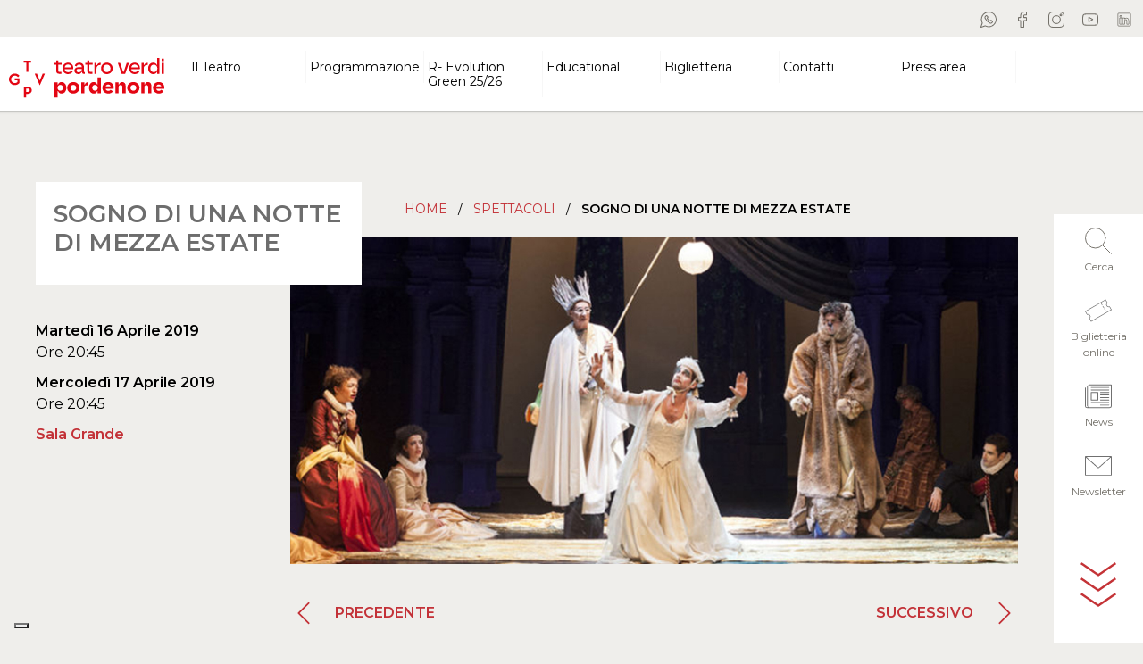

--- FILE ---
content_type: text/html; charset=UTF-8
request_url: https://teatroverdipordenone.it/spettacolo/sogno-di-una-notte-di-mezza-estate/
body_size: 15749
content:
<!doctype html>
<!--[if lt IE 9]><html class="no-js no-svg ie lt-ie9 lt-ie8 lt-ie7" lang="it-IT"> <![endif]-->
<!--[if IE 9]><html class="no-js no-svg ie ie9 lt-ie9 lt-ie8" lang="it-IT"> <![endif]-->
<!--[if gt IE 9]><!--><html class="no-js no-svg" lang="it-IT"> <!--<![endif]-->
<head>
<meta charset="UTF-8" />
<meta http-equiv="Content-Type" content="text/html; charset=UTF-8" />
<meta http-equiv="X-UA-Compatible" content="IE=edge">
<meta name="viewport" content="width=device-width, initial-scale=1">
<link rel="author" href="https://teatroverdipordenone.it/wp-content/themes/wbt-theme-teatroverdi/humans.txt" />
<link rel="pingback" href="https://teatroverdipordenone.it/xmlrpc.php" />
<link rel="profile" href="http://gmpg.org/xfn/11">
<link rel="preconnect" href="https://fonts.gstatic.com">
<meta name='robots' content='index, follow, max-image-preview:large, max-snippet:-1, max-video-preview:-1' />
<style>img:is([sizes="auto" i], [sizes^="auto," i]) { contain-intrinsic-size: 3000px 1500px }</style>
<!-- This site is optimized with the Yoast SEO plugin v21.5 - https://yoast.com/wordpress/plugins/seo/ -->
<title>SOGNO DI UNA NOTTE DI MEZZA ESTATE - TGVP</title>
<meta name="description" content="​di William Shakespearetraduzione Dario Del Cornoregia &nbsp;Elio De Capitanicon&nbsp; Corinna Agustoni (Starveling), Giuseppe Amato (Puck), Marco" />
<link rel="canonical" href="https://teatroverdipordenone.it/spettacolo/sogno-di-una-notte-di-mezza-estate/" />
<meta property="og:locale" content="it_IT" />
<meta property="og:type" content="article" />
<meta property="og:title" content="SOGNO DI UNA NOTTE DI MEZZA ESTATE - TGVP" />
<meta property="og:description" content="​di William Shakespearetraduzione Dario Del Cornoregia &nbsp;Elio De Capitanicon&nbsp; Corinna Agustoni (Starveling), Giuseppe Amato (Puck), Marco" />
<meta property="og:url" content="https://teatroverdipordenone.it/spettacolo/sogno-di-una-notte-di-mezza-estate/" />
<meta property="og:site_name" content="TGVP" />
<meta property="article:publisher" content="https://www.facebook.com/TeatroVerdiPordenone/" />
<meta property="article:modified_time" content="2021-03-03T06:56:31+00:00" />
<meta property="og:image" content="https://teatroverdipordenone.it/wp-content/uploads/2021/03/testata-26.jpg" />
<meta property="og:image:width" content="1220" />
<meta property="og:image:height" content="550" />
<meta property="og:image:type" content="image/jpeg" />
<meta name="twitter:card" content="summary_large_image" />
<script type="application/ld+json" class="yoast-schema-graph">{"@context":"https://schema.org","@graph":[{"@type":"WebPage","@id":"https://teatroverdipordenone.it/spettacolo/sogno-di-una-notte-di-mezza-estate/","url":"https://teatroverdipordenone.it/spettacolo/sogno-di-una-notte-di-mezza-estate/","name":"SOGNO DI UNA NOTTE DI MEZZA ESTATE - TGVP","isPartOf":{"@id":"https://teatroverdipordenone.it/#website"},"primaryImageOfPage":{"@id":"https://teatroverdipordenone.it/spettacolo/sogno-di-una-notte-di-mezza-estate/#primaryimage"},"image":{"@id":"https://teatroverdipordenone.it/spettacolo/sogno-di-una-notte-di-mezza-estate/#primaryimage"},"thumbnailUrl":"https://teatroverdipordenone.it/wp-content/uploads/2021/03/testata-26.jpg","datePublished":"2021-03-03T06:56:29+00:00","dateModified":"2021-03-03T06:56:31+00:00","description":"​di William Shakespearetraduzione Dario Del Cornoregia &nbsp;Elio De Capitanicon&nbsp; Corinna Agustoni (Starveling), Giuseppe Amato (Puck), Marco","breadcrumb":{"@id":"https://teatroverdipordenone.it/spettacolo/sogno-di-una-notte-di-mezza-estate/#breadcrumb"},"inLanguage":"it-IT","potentialAction":[{"@type":"ReadAction","target":["https://teatroverdipordenone.it/spettacolo/sogno-di-una-notte-di-mezza-estate/"]}]},{"@type":"ImageObject","inLanguage":"it-IT","@id":"https://teatroverdipordenone.it/spettacolo/sogno-di-una-notte-di-mezza-estate/#primaryimage","url":"https://teatroverdipordenone.it/wp-content/uploads/2021/03/testata-26.jpg","contentUrl":"https://teatroverdipordenone.it/wp-content/uploads/2021/03/testata-26.jpg","width":1220,"height":550},{"@type":"BreadcrumbList","@id":"https://teatroverdipordenone.it/spettacolo/sogno-di-una-notte-di-mezza-estate/#breadcrumb","itemListElement":[{"@type":"ListItem","position":1,"name":"Home","item":"https://teatroverdipordenone.it/"},{"@type":"ListItem","position":2,"name":"Spettacoli","item":"https://teatroverdipordenone.it/la-stagione/"},{"@type":"ListItem","position":3,"name":"SOGNO DI UNA NOTTE DI MEZZA ESTATE"}]},{"@type":"WebSite","@id":"https://teatroverdipordenone.it/#website","url":"https://teatroverdipordenone.it/","name":"TGVP","description":"Teatro Giuseppe Verdi Pordenone","publisher":{"@id":"https://teatroverdipordenone.it/#organization"},"potentialAction":[{"@type":"SearchAction","target":{"@type":"EntryPoint","urlTemplate":"https://teatroverdipordenone.it/?s={search_term_string}"},"query-input":"required name=search_term_string"}],"inLanguage":"it-IT"},{"@type":"Organization","@id":"https://teatroverdipordenone.it/#organization","name":"TGVP","url":"https://teatroverdipordenone.it/","logo":{"@type":"ImageObject","inLanguage":"it-IT","@id":"https://teatroverdipordenone.it/#/schema/logo/image/","url":"https://teatroverdipordenone.it/wp-content/uploads/2023/09/logo-2023.svg","contentUrl":"https://teatroverdipordenone.it/wp-content/uploads/2023/09/logo-2023.svg","caption":"TGVP"},"image":{"@id":"https://teatroverdipordenone.it/#/schema/logo/image/"},"sameAs":["https://www.facebook.com/TeatroVerdiPordenone/","https://www.instagram.com/teatroverdipordenone/","https://www.youtube.com/user/teatroverdipordenone"]}]}</script>
<!-- / Yoast SEO plugin. -->
<link rel='dns-prefetch' href='//code.jquery.com' />
<link rel='dns-prefetch' href='//cdn.jsdelivr.net' />
<link rel='dns-prefetch' href='//stackpath.bootstrapcdn.com' />
<link rel='dns-prefetch' href='//cdnjs.cloudflare.com' />
<link rel='dns-prefetch' href='//fonts.googleapis.com' />
<link rel="alternate" type="application/rss+xml" title="TGVP &raquo; Feed" href="https://teatroverdipordenone.it/feed/" />
<link rel="alternate" type="application/rss+xml" title="TGVP &raquo; Feed dei commenti" href="https://teatroverdipordenone.it/comments/feed/" />
<link rel='stylesheet' id='wp-block-library-css' href='//teatroverdipordenone.it/wp-content/cache/wpfc-minified/1zv5iau5/fj7j8.css' type='text/css' media='all' />
<style id='classic-theme-styles-inline-css' type='text/css'>
/*! This file is auto-generated */
.wp-block-button__link{color:#fff;background-color:#32373c;border-radius:9999px;box-shadow:none;text-decoration:none;padding:calc(.667em + 2px) calc(1.333em + 2px);font-size:1.125em}.wp-block-file__button{background:#32373c;color:#fff;text-decoration:none}
</style>
<link rel='stylesheet' id='activecampaign-form-block-css' href='//teatroverdipordenone.it/wp-content/cache/wpfc-minified/f42m88ed/6kywg.css' type='text/css' media='all' />
<style id='global-styles-inline-css' type='text/css'>
:root{--wp--preset--aspect-ratio--square: 1;--wp--preset--aspect-ratio--4-3: 4/3;--wp--preset--aspect-ratio--3-4: 3/4;--wp--preset--aspect-ratio--3-2: 3/2;--wp--preset--aspect-ratio--2-3: 2/3;--wp--preset--aspect-ratio--16-9: 16/9;--wp--preset--aspect-ratio--9-16: 9/16;--wp--preset--color--black: #000000;--wp--preset--color--cyan-bluish-gray: #abb8c3;--wp--preset--color--white: #ffffff;--wp--preset--color--pale-pink: #f78da7;--wp--preset--color--vivid-red: #cf2e2e;--wp--preset--color--luminous-vivid-orange: #ff6900;--wp--preset--color--luminous-vivid-amber: #fcb900;--wp--preset--color--light-green-cyan: #7bdcb5;--wp--preset--color--vivid-green-cyan: #00d084;--wp--preset--color--pale-cyan-blue: #8ed1fc;--wp--preset--color--vivid-cyan-blue: #0693e3;--wp--preset--color--vivid-purple: #9b51e0;--wp--preset--gradient--vivid-cyan-blue-to-vivid-purple: linear-gradient(135deg,rgba(6,147,227,1) 0%,rgb(155,81,224) 100%);--wp--preset--gradient--light-green-cyan-to-vivid-green-cyan: linear-gradient(135deg,rgb(122,220,180) 0%,rgb(0,208,130) 100%);--wp--preset--gradient--luminous-vivid-amber-to-luminous-vivid-orange: linear-gradient(135deg,rgba(252,185,0,1) 0%,rgba(255,105,0,1) 100%);--wp--preset--gradient--luminous-vivid-orange-to-vivid-red: linear-gradient(135deg,rgba(255,105,0,1) 0%,rgb(207,46,46) 100%);--wp--preset--gradient--very-light-gray-to-cyan-bluish-gray: linear-gradient(135deg,rgb(238,238,238) 0%,rgb(169,184,195) 100%);--wp--preset--gradient--cool-to-warm-spectrum: linear-gradient(135deg,rgb(74,234,220) 0%,rgb(151,120,209) 20%,rgb(207,42,186) 40%,rgb(238,44,130) 60%,rgb(251,105,98) 80%,rgb(254,248,76) 100%);--wp--preset--gradient--blush-light-purple: linear-gradient(135deg,rgb(255,206,236) 0%,rgb(152,150,240) 100%);--wp--preset--gradient--blush-bordeaux: linear-gradient(135deg,rgb(254,205,165) 0%,rgb(254,45,45) 50%,rgb(107,0,62) 100%);--wp--preset--gradient--luminous-dusk: linear-gradient(135deg,rgb(255,203,112) 0%,rgb(199,81,192) 50%,rgb(65,88,208) 100%);--wp--preset--gradient--pale-ocean: linear-gradient(135deg,rgb(255,245,203) 0%,rgb(182,227,212) 50%,rgb(51,167,181) 100%);--wp--preset--gradient--electric-grass: linear-gradient(135deg,rgb(202,248,128) 0%,rgb(113,206,126) 100%);--wp--preset--gradient--midnight: linear-gradient(135deg,rgb(2,3,129) 0%,rgb(40,116,252) 100%);--wp--preset--font-size--small: 13px;--wp--preset--font-size--medium: 20px;--wp--preset--font-size--large: 36px;--wp--preset--font-size--x-large: 42px;--wp--preset--spacing--20: 0.44rem;--wp--preset--spacing--30: 0.67rem;--wp--preset--spacing--40: 1rem;--wp--preset--spacing--50: 1.5rem;--wp--preset--spacing--60: 2.25rem;--wp--preset--spacing--70: 3.38rem;--wp--preset--spacing--80: 5.06rem;--wp--preset--shadow--natural: 6px 6px 9px rgba(0, 0, 0, 0.2);--wp--preset--shadow--deep: 12px 12px 50px rgba(0, 0, 0, 0.4);--wp--preset--shadow--sharp: 6px 6px 0px rgba(0, 0, 0, 0.2);--wp--preset--shadow--outlined: 6px 6px 0px -3px rgba(255, 255, 255, 1), 6px 6px rgba(0, 0, 0, 1);--wp--preset--shadow--crisp: 6px 6px 0px rgba(0, 0, 0, 1);}:where(.is-layout-flex){gap: 0.5em;}:where(.is-layout-grid){gap: 0.5em;}body .is-layout-flex{display: flex;}.is-layout-flex{flex-wrap: wrap;align-items: center;}.is-layout-flex > :is(*, div){margin: 0;}body .is-layout-grid{display: grid;}.is-layout-grid > :is(*, div){margin: 0;}:where(.wp-block-columns.is-layout-flex){gap: 2em;}:where(.wp-block-columns.is-layout-grid){gap: 2em;}:where(.wp-block-post-template.is-layout-flex){gap: 1.25em;}:where(.wp-block-post-template.is-layout-grid){gap: 1.25em;}.has-black-color{color: var(--wp--preset--color--black) !important;}.has-cyan-bluish-gray-color{color: var(--wp--preset--color--cyan-bluish-gray) !important;}.has-white-color{color: var(--wp--preset--color--white) !important;}.has-pale-pink-color{color: var(--wp--preset--color--pale-pink) !important;}.has-vivid-red-color{color: var(--wp--preset--color--vivid-red) !important;}.has-luminous-vivid-orange-color{color: var(--wp--preset--color--luminous-vivid-orange) !important;}.has-luminous-vivid-amber-color{color: var(--wp--preset--color--luminous-vivid-amber) !important;}.has-light-green-cyan-color{color: var(--wp--preset--color--light-green-cyan) !important;}.has-vivid-green-cyan-color{color: var(--wp--preset--color--vivid-green-cyan) !important;}.has-pale-cyan-blue-color{color: var(--wp--preset--color--pale-cyan-blue) !important;}.has-vivid-cyan-blue-color{color: var(--wp--preset--color--vivid-cyan-blue) !important;}.has-vivid-purple-color{color: var(--wp--preset--color--vivid-purple) !important;}.has-black-background-color{background-color: var(--wp--preset--color--black) !important;}.has-cyan-bluish-gray-background-color{background-color: var(--wp--preset--color--cyan-bluish-gray) !important;}.has-white-background-color{background-color: var(--wp--preset--color--white) !important;}.has-pale-pink-background-color{background-color: var(--wp--preset--color--pale-pink) !important;}.has-vivid-red-background-color{background-color: var(--wp--preset--color--vivid-red) !important;}.has-luminous-vivid-orange-background-color{background-color: var(--wp--preset--color--luminous-vivid-orange) !important;}.has-luminous-vivid-amber-background-color{background-color: var(--wp--preset--color--luminous-vivid-amber) !important;}.has-light-green-cyan-background-color{background-color: var(--wp--preset--color--light-green-cyan) !important;}.has-vivid-green-cyan-background-color{background-color: var(--wp--preset--color--vivid-green-cyan) !important;}.has-pale-cyan-blue-background-color{background-color: var(--wp--preset--color--pale-cyan-blue) !important;}.has-vivid-cyan-blue-background-color{background-color: var(--wp--preset--color--vivid-cyan-blue) !important;}.has-vivid-purple-background-color{background-color: var(--wp--preset--color--vivid-purple) !important;}.has-black-border-color{border-color: var(--wp--preset--color--black) !important;}.has-cyan-bluish-gray-border-color{border-color: var(--wp--preset--color--cyan-bluish-gray) !important;}.has-white-border-color{border-color: var(--wp--preset--color--white) !important;}.has-pale-pink-border-color{border-color: var(--wp--preset--color--pale-pink) !important;}.has-vivid-red-border-color{border-color: var(--wp--preset--color--vivid-red) !important;}.has-luminous-vivid-orange-border-color{border-color: var(--wp--preset--color--luminous-vivid-orange) !important;}.has-luminous-vivid-amber-border-color{border-color: var(--wp--preset--color--luminous-vivid-amber) !important;}.has-light-green-cyan-border-color{border-color: var(--wp--preset--color--light-green-cyan) !important;}.has-vivid-green-cyan-border-color{border-color: var(--wp--preset--color--vivid-green-cyan) !important;}.has-pale-cyan-blue-border-color{border-color: var(--wp--preset--color--pale-cyan-blue) !important;}.has-vivid-cyan-blue-border-color{border-color: var(--wp--preset--color--vivid-cyan-blue) !important;}.has-vivid-purple-border-color{border-color: var(--wp--preset--color--vivid-purple) !important;}.has-vivid-cyan-blue-to-vivid-purple-gradient-background{background: var(--wp--preset--gradient--vivid-cyan-blue-to-vivid-purple) !important;}.has-light-green-cyan-to-vivid-green-cyan-gradient-background{background: var(--wp--preset--gradient--light-green-cyan-to-vivid-green-cyan) !important;}.has-luminous-vivid-amber-to-luminous-vivid-orange-gradient-background{background: var(--wp--preset--gradient--luminous-vivid-amber-to-luminous-vivid-orange) !important;}.has-luminous-vivid-orange-to-vivid-red-gradient-background{background: var(--wp--preset--gradient--luminous-vivid-orange-to-vivid-red) !important;}.has-very-light-gray-to-cyan-bluish-gray-gradient-background{background: var(--wp--preset--gradient--very-light-gray-to-cyan-bluish-gray) !important;}.has-cool-to-warm-spectrum-gradient-background{background: var(--wp--preset--gradient--cool-to-warm-spectrum) !important;}.has-blush-light-purple-gradient-background{background: var(--wp--preset--gradient--blush-light-purple) !important;}.has-blush-bordeaux-gradient-background{background: var(--wp--preset--gradient--blush-bordeaux) !important;}.has-luminous-dusk-gradient-background{background: var(--wp--preset--gradient--luminous-dusk) !important;}.has-pale-ocean-gradient-background{background: var(--wp--preset--gradient--pale-ocean) !important;}.has-electric-grass-gradient-background{background: var(--wp--preset--gradient--electric-grass) !important;}.has-midnight-gradient-background{background: var(--wp--preset--gradient--midnight) !important;}.has-small-font-size{font-size: var(--wp--preset--font-size--small) !important;}.has-medium-font-size{font-size: var(--wp--preset--font-size--medium) !important;}.has-large-font-size{font-size: var(--wp--preset--font-size--large) !important;}.has-x-large-font-size{font-size: var(--wp--preset--font-size--x-large) !important;}
:where(.wp-block-post-template.is-layout-flex){gap: 1.25em;}:where(.wp-block-post-template.is-layout-grid){gap: 1.25em;}
:where(.wp-block-columns.is-layout-flex){gap: 2em;}:where(.wp-block-columns.is-layout-grid){gap: 2em;}
:root :where(.wp-block-pullquote){font-size: 1.5em;line-height: 1.6;}
</style>
<link rel='stylesheet' id='contact-form-7-css' href='//teatroverdipordenone.it/wp-content/cache/wpfc-minified/m8hftx5m/fj7j8.css' type='text/css' media='all' />
<link rel='stylesheet' id='mailup-css' href='//teatroverdipordenone.it/wp-content/cache/wpfc-minified/l0to0hza/fj7j8.css' type='text/css' media='all' />
<link rel='stylesheet' id='elementor-frontend-css' href='//teatroverdipordenone.it/wp-content/cache/wpfc-minified/felmvvif/fje9s.css' type='text/css' media='all' />
<link rel='stylesheet' id='swiper-css' href='//teatroverdipordenone.it/wp-content/cache/wpfc-minified/4z5imh5/fje9s.css' type='text/css' media='all' />
<link rel='stylesheet' id='elementor-post-12032-css' href='https://teatroverdipordenone.it/wp-content/uploads/elementor/css/post-12032.css?ver=1731938525' type='text/css' media='all' />
<link rel='stylesheet' id='elementor-global-css' href='//teatroverdipordenone.it/wp-content/cache/wpfc-minified/9m08posu/fje9s.css' type='text/css' media='all' />
<link rel='stylesheet' id='heateor_sss_frontend_css-css' href='//teatroverdipordenone.it/wp-content/cache/wpfc-minified/8tpjg5sk/fj7j8.css' type='text/css' media='all' />
<style id='heateor_sss_frontend_css-inline-css' type='text/css'>
.heateor_sss_button_instagram span.heateor_sss_svg,a.heateor_sss_instagram span.heateor_sss_svg{background:radial-gradient(circle at 30% 107%,#fdf497 0,#fdf497 5%,#fd5949 45%,#d6249f 60%,#285aeb 90%)}.heateor_sss_horizontal_sharing .heateor_sss_svg,.heateor_sss_standard_follow_icons_container .heateor_sss_svg{color:#fff;border-width:0px;border-style:solid;border-color:transparent}.heateor_sss_horizontal_sharing .heateorSssTCBackground{color:#666}.heateor_sss_horizontal_sharing span.heateor_sss_svg:hover,.heateor_sss_standard_follow_icons_container span.heateor_sss_svg:hover{border-color:transparent;}.heateor_sss_vertical_sharing span.heateor_sss_svg,.heateor_sss_floating_follow_icons_container span.heateor_sss_svg{color:#fff;border-width:0px;border-style:solid;border-color:transparent;}.heateor_sss_vertical_sharing .heateorSssTCBackground{color:#666;}.heateor_sss_vertical_sharing span.heateor_sss_svg:hover,.heateor_sss_floating_follow_icons_container span.heateor_sss_svg:hover{border-color:transparent;}@media screen and (max-width:783px) {.heateor_sss_vertical_sharing{display:none!important}}
</style>
<link rel='stylesheet' id='google-font-css' href='https://fonts.googleapis.com/css2?family=Montserrat%3Awght%40200%3B300%3B400%3B500%3B600&#038;display=swap&#038;ver=6.8.3' type='text/css' media='all' />
<link rel='stylesheet' id='theme-boostrap-css' href='//teatroverdipordenone.it/wp-content/cache/wpfc-minified/8if92xyp/fj7j8.css' type='text/css' media='all' />
<link rel='stylesheet' id='slick-slider-css' href='https://cdnjs.cloudflare.com/ajax/libs/slick-carousel/1.9.0/slick.min.css?ver=6.8.3' type='text/css' media='all' />
<link rel='stylesheet' id='slick-slider-theme-css' href='https://cdnjs.cloudflare.com/ajax/libs/slick-carousel/1.9.0/slick-theme.min.css?ver=6.8.3' type='text/css' media='all' />
<link rel='stylesheet' id='lightgallery-css' href='https://cdnjs.cloudflare.com/ajax/libs/lightgallery-js/1.4.0/css/lightgallery.min.css?ver=6.8.3' type='text/css' media='all' />
<link rel='stylesheet' id='teatroverdi-css' href='//teatroverdipordenone.it/wp-content/cache/wpfc-minified/2mog9frn/fj7j8.css' type='text/css' media='all' />
<link rel='stylesheet' id='google-fonts-1-css' href='https://fonts.googleapis.com/css?family=Roboto%3A100%2C100italic%2C200%2C200italic%2C300%2C300italic%2C400%2C400italic%2C500%2C500italic%2C600%2C600italic%2C700%2C700italic%2C800%2C800italic%2C900%2C900italic%7CRoboto+Slab%3A100%2C100italic%2C200%2C200italic%2C300%2C300italic%2C400%2C400italic%2C500%2C500italic%2C600%2C600italic%2C700%2C700italic%2C800%2C800italic%2C900%2C900italic&#038;display=swap&#038;ver=6.8.3' type='text/css' media='all' />
<link rel="preconnect" href="https://fonts.gstatic.com/" crossorigin><script type="text/javascript" src="https://teatroverdipordenone.it/wp-includes/js/jquery/jquery.min.js?ver=3.7.1" id="jquery-core-js"></script>
<script type="text/javascript" src="https://teatroverdipordenone.it/wp-includes/js/jquery/jquery-migrate.min.js?ver=3.4.1" id="jquery-migrate-js"></script>
<script type="text/javascript" src="https://teatroverdipordenone.it/wp-content/plugins/mailup-email-and-newsletter-subscription-form/admin/js/jquery.validate.min.js?ver=1.19.5" id="mailup_validate-js"></script>
<script type="text/javascript" src="https://teatroverdipordenone.it/wp-content/plugins/mailup-email-and-newsletter-subscription-form/admin/js/localization/messages_it.js?ver=1.19.5" id="mailup_validate_loc_it-js"></script>
<script type="text/javascript" id="mailup-js-extra">
/* <![CDATA[ */
var mailup_params = {"ajax_url":"https:\/\/teatroverdipordenone.it\/wp-admin\/admin-ajax.php","ajaxNonce":"f0d081da5f"};
/* ]]> */
</script>
<script type="text/javascript" src="https://teatroverdipordenone.it/wp-content/plugins/mailup-email-and-newsletter-subscription-form/public/js/mailup-public.js?ver=1.2.7" id="mailup-js"></script>
<link rel="https://api.w.org/" href="https://teatroverdipordenone.it/wp-json/" /><link rel="alternate" title="JSON" type="application/json" href="https://teatroverdipordenone.it/wp-json/wp/v2/spettacolo/2274" /><link rel="EditURI" type="application/rsd+xml" title="RSD" href="https://teatroverdipordenone.it/xmlrpc.php?rsd" />
<meta name="generator" content="WordPress 6.8.3" />
<link rel='shortlink' href='https://teatroverdipordenone.it/?p=2274' />
<link rel="alternate" title="oEmbed (JSON)" type="application/json+oembed" href="https://teatroverdipordenone.it/wp-json/oembed/1.0/embed?url=https%3A%2F%2Fteatroverdipordenone.it%2Fspettacolo%2Fsogno-di-una-notte-di-mezza-estate%2F" />
<link rel="alternate" title="oEmbed (XML)" type="text/xml+oembed" href="https://teatroverdipordenone.it/wp-json/oembed/1.0/embed?url=https%3A%2F%2Fteatroverdipordenone.it%2Fspettacolo%2Fsogno-di-una-notte-di-mezza-estate%2F&#038;format=xml" />
<!-- Meta Pixel Code -->
<script>
!function(f,b,e,v,n,t,s)
{if(f.fbq)return;n=f.fbq=function(){n.callMethod?
n.callMethod.apply(n,arguments):n.queue.push(arguments)};
if(!f._fbq)f._fbq=n;n.push=n;n.loaded=!0;n.version='2.0';
n.queue=[];t=b.createElement(e);t.async=!0;
t.src=v;s=b.getElementsByTagName(e)[0];
s.parentNode.insertBefore(t,s)}(window, document,'script',
'https://connect.facebook.net/en_US/fbevents.js';);
fbq('init', '1325712371469705');
fbq('track', 'PageView');
</script>
<noscript><img height="1" width="1" style="display:none"
src="https://www.facebook.com/tr?id=1325712371469705&ev=PageView&noscript=1";
/></noscript>
<!-- End Meta Pixel Code --><meta name="generator" content="Elementor 3.18.3; features: e_dom_optimization, e_optimized_assets_loading, e_optimized_css_loading, e_font_icon_svg, additional_custom_breakpoints, block_editor_assets_optimize, e_image_loading_optimization; settings: css_print_method-external, google_font-enabled, font_display-swap">
<!-- Google Tag Manager -->
<script>(function(w,d,s,l,i){w[l]=w[l]||[];w[l].push({'gtm.start':
new Date().getTime(),event:'gtm.js'});var f=d.getElementsByTagName(s)[0],
j=d.createElement(s),dl=l!='dataLayer'?'&l='+l:'';j.async=true;j.src=
'https://www.googletagmanager.com/gtm.js?id='+i+dl;f.parentNode.insertBefore(j,f);
})(window,document,'script','dataLayer','GTM-PFCGX39S');</script>
<!-- End Google Tag Manager --><link rel="icon" href="https://teatroverdipordenone.it/wp-content/uploads/2020/11/cropped-logo-32x32.png" sizes="32x32" />
<link rel="icon" href="https://teatroverdipordenone.it/wp-content/uploads/2020/11/cropped-logo-192x192.png" sizes="192x192" />
<link rel="apple-touch-icon" href="https://teatroverdipordenone.it/wp-content/uploads/2020/11/cropped-logo-180x180.png" />
<meta name="msapplication-TileImage" content="https://teatroverdipordenone.it/wp-content/uploads/2020/11/cropped-logo-270x270.png" />
<style type="text/css" id="wp-custom-css">
summary {display:none;}
.wp-block-heading {
color: #6d6d6d !important;
}
.pulsante_newsletter button {
width: auto !important;
transform: none !important;
}
@media (max-width: 479px) {
form #number,
form #email {
width: 100% !important;
}
}
.partner_montagna .elementor-tab-content p {
text-align:center;
}
.partner_montagna img {
max-width: 96%;
padding: 0 2%;
}
#_form_6949017C81CAE_ {
margin: 0px !important;
}
body #_form_6964B1787A464_ {
margin: 0 !important;
padding: 0 !important;
}
html body #_form_6964B1787A464_ {
margin: 0 !important;
padding: 0 !important;
}
#_form_6964B1787A464_ {
margin: 0px !important;
padding: 0px !important;
}		</style>
<style id="yellow-pencil">
/*
The following CSS codes are created by the YellowPencil plugin.
https://yellowpencil.waspthemes.com/
*/
.navbar-nav .nav-item .nav-link{color:#000000;border-right-style:solid;border-right-color:#f7f7f7;border-right-width:1px;}#shows-grid .col-lg-7 a{color:#000000;line-height:1em;font-size:20px;}#content .wrapper #home-calendar div #shows-grid .container .row .col-md-6 .show .row .col-lg-7 h3{line-height:1em !important;}.next-events .col-lg-7 a{font-size:21px;color:#6d6d6d;}#content .wrapper .next-events .container .row .col-md-6 .show .row .col-lg-7 .show-title a{line-height:1em !important;}#content .wrapper .next-events .container .row .col-md-6 .show .row .col-lg-7 .show-title{line-height:1.1em !important;}.partners h2{text-align:center;}.navbar-nav .nav-item .nav-link:hover{color:#c10000;}.navbar-nav .nav-item .nav-link:active{color:#c10000;font-weight:600;}.navbar-nav .sub-nav .nav-link:hover{color:#c10000;}.wrapper h1{color:#6d6d6d;font-size:30px;}.header .navbar .navbar-nav .nav-item .nav-link{line-height:1.2em !important;}footer{background-color:#c33137;}#gform_submit_button_1{background-color:#c33137;color:#ffffff;padding-left:30px;padding-right:30px;padding-top:10px;padding-bottom:10px;border-style:none;}@media (max-width:767px){#days-grid div .number{font-size:25px;}#content .wrapper #home-calendar .container-fluid #days-grid div div .day .number{line-height:1em !important;}#shows-grid h2{font-size:23px !important;}.next-events h2{font-size:23px !important;}.next-events .show{padding-top:20px;padding-bottom:20px;}.next-events .col-md-6{margin-bottom:17px;}.events .event-title a{font-size:21px !important;color:#191919 !important;font-weight:600;}}@media (max-width:600px){.wrapper .mb-5 h1{margin-bottom:32px !important;}.wrapper .mb-5 h2{font-size:23px;text-align:center;}#content .wrapper .container .justify-content-between .col-md-8 .mb-5 h2{line-height:2.7em !important;}}@media (max-width:475px){#menu-footer-menu{display:none;}}.wrapper .article-heading{padding-top:20px;padding-bottom:20px;padding-left:20px;padding-right:20px;}.wrapper .article-navigation .btn-link{background-color:#dbdbdb;}#content .wrapper .post-type-spettacolo .container .row .col-lg-9 .article-navigation{border-bottom-width:1px !important;}.gallery-extra .gallery-pagination div{font-size:18px;}.gallery-extra .gallery-pagination .btn-link{font-size:15px;}.table-prices tr td{font-weight:300 !important;border-style:solid !important;border-width:1px !important;border-color:#161616 !important;line-height:1.3em;}.wrapper aside .d-block{line-height:1.1em;}.article-heading .article-abstract p{margin-bottom:0px;}.gallery-wrapper .gallery-extra .gallery-caption{display:none;}.table-prices tr th{border-color:#000000;border-style:solid !important;border-width:1px !important;background-color:#d8d8d8;}.wrapper .article-navigation{border-style:none;border-bottom-style:solid;}@media (max-width:1365px){.wrapper .article-heading h1{margin-bottom:0px !important;font-size:31px !important;}}@media (max-width:1199px){.wrapper .article-heading h1{font-size:28px !important;}.wrapper .d-lg-block img{position:relative;top:25px;}.wrapper .article-heading{top:-41px;}}@media (max-width:1139px){.table-prices tr td{font-size:14px !important;font-weight:400 !important;}.d-lg-block .text-sm-left div{font-size:14px;}.d-lg-block .text-sm-right strong{font-size:14px;}.wrapper .article-navigation{text-align:center;}}@media (max-width:991px){.gallery-wrapper .gallery-extra .gallery-pagination{padding-left:20px;padding-right:20px;max-width:269px;}#content .wrapper .post-type-spettacolo .container #gallery .gallery-wrapper .row .col-md-2 .gallery-extra .gallery-pagination{width:190px !important;}.wrapper .d-xs-block .text-sm-right strong{color:#000000;}.wrapper .d-xs-block .text-sm-left strong{color:#000000;}}@media (max-width:767px){#content .wrapper .post-type-spettacolo .container .row .col-lg-9 #prezzi .table-prices tbody tr td{width:20% !important;line-height:1em !important;}.gallery-extra .gallery-pagination .btn-link{height:17px;}#content .wrapper .post-type-spettacolo .container .row .col-lg-3 .article-heading h1{line-height:1.1em !important;}.wrapper .article-heading h1{margin-bottom:33px !important;}#prezzi .prices-notes{margin-bottom:0px;}.wrapper .container .row .col-lg-9 #prezzi .table-prices tbody tr td{padding-left:10px !important;padding-right:10px !important;}.table-prices tr td{font-size:13px !important;}}@media (max-width:600px){#content .wrapper .post-type-spettacolo .container .row .col-lg-9 #prezzi .table-prices thead tr th{line-height:1.2em !important;}.wrapper .article-navigation .btn-link{font-size:14px;}}@media (max-width:575px){.wrapper .article-navigation .btn-link{font-size:12px;}}@media (max-width:439px){.table-prices tr td{padding-left:10px !important;padding-right:0px !important;font-size:13px !important;}.wrapper .article-navigation .btn-link{font-size:13px;}.wrapper .article-navigation{text-align:center;}}@media (min-width:768px){.gallery-extra .gallery-pagination .btn-link{height:20px;}.wrapper .article-heading h1{margin-bottom:11px !important;font-size:27px !important;}.wrapper .container .row .col-lg-9 #prezzi .table-prices tbody tr td{padding-left:10px !important;padding-right:10px !important;}}
</style>
<script>(function(w,d,s,l,i){w[l]=w[l]||[];w[l].push({'gtm.start':
new Date().getTime(),event:'gtm.js'});var f=d.getElementsByTagName(s)[0],
j=d.createElement(s),dl=l!='dataLayer'?'&l='+l:'';j.async=true;j.src=
'https://www.googletagmanager.com/gtm.js?id='+i+dl;f.parentNode.insertBefore(j,f);
})(window,document,'script','dataLayer','GTM-WDQ5LTJ');</script>
</head>
<body class="wp-singular spettacolo-template-default single single-spettacolo postid-2274 single-format-standard wp-custom-logo wp-theme-wbt-theme-teatroverdi non-logged-in elementor-default " data-template="base.twig">
<noscript><iframe src="https://www.googletagmanager.com/ns.html?id=GTM-WDQ5LTJ" height="0" width="0" style="display:none;visibility:hidden"></iframe></noscript>
<a class="skip-link screen-reader-text" href="#content">Vai al contenuto</a>
<header class="header">
<div class="header-top row g-0">
<div class="col-12"><ul class="list-unstyled social-list">
<li>
<a title="whatsapp" href="https://teatroverdipordenone.it/whatsapp/" target="_blank">
<img alt="Seguici su whatsapp" src="https://teatroverdipordenone.it/wp-content/themes/wbt-theme-teatroverdi/build/svg/icon-whatsapp-dark.svg">
</a>
</li>
<li>
<a title="facebook" href="https://www.facebook.com/TeatroVerdiPordenone/" target="_blank">
<img alt="Seguici su facebook" src="https://teatroverdipordenone.it/wp-content/themes/wbt-theme-teatroverdi/build/svg/icon-facebook-dark.svg">
</a>
</li>
<li>
<a title="instagram" href="https://www.instagram.com/teatroverdipordenone/" target="_blank">
<img alt="Seguici su instagram" src="https://teatroverdipordenone.it/wp-content/themes/wbt-theme-teatroverdi/build/svg/icon-instagram-dark.svg">
</a>
</li>
<li>
<a title="youtube" href="https://www.youtube.com/user/teatroverdipordenone" target="_blank">
<img alt="Seguici su youtube" src="https://teatroverdipordenone.it/wp-content/themes/wbt-theme-teatroverdi/build/svg/icon-youtube-dark.svg">
</a>
</li>
<li>
<a title="linkedin" href="https://www.linkedin.com/company/teatro-verdi-pordenone" target="_blank">
<img alt="Seguici su linkedin" src="https://teatroverdipordenone.it/wp-content/themes/wbt-theme-teatroverdi/build/svg/icon-linkedin-dark.svg">
</a>
</li>
</ul>
</div>
</div>
<nav class="navbar">
<a class="navbar-brand" tabindex="0" title="Homepage" href="https://teatroverdipordenone.it"><img alt="TGVP" class="" src="https://teatroverdipordenone.it/wp-content/uploads/2023/09/logo-2023.svg"></a>
<ul class="navbar-nav">
<li class="nav-item  menu-item menu-item-type-custom menu-item-object-custom menu-item-23 menu-item-has-children">
<a aria-expanded="false" role="button" class="nav-link" target="" href="#"  aria-haspopup="true" >Il Teatro</a>
<a class="nav-menu-toggler">
<svg role="none" width="1em" height="1em" viewBox="0 0 16 16" class="bi bi-caret-right-fill" fill="currentColor" xmlns="http://www.w3.org/2000/svg">
<path d="M12.14 8.753l-5.482 4.796c-.646.566-1.658.106-1.658-.753V3.204a1 1 0 0 1 1.659-.753l5.48 4.796a1 1 0 0 1 0 1.506z"/>
</svg>
</a>
<ul class="sub-nav list-unstyled">
<li class="menu-back">Indietro</li>
<li class=" menu-item menu-item-type-post_type menu-item-object-page menu-item-184"><a role="button" class="nav-link" href="https://teatroverdipordenone.it/chi-siamo/" target="" >Chi siamo</a></li>
<li class=" menu-item menu-item-type-post_type menu-item-object-page menu-item-186"><a role="button" class="nav-link" href="https://teatroverdipordenone.it/la-storia/" target="" >La storia</a></li>
<li class=" menu-item menu-item-type-post_type menu-item-object-page menu-item-187"><a role="button" class="nav-link" href="https://teatroverdipordenone.it/le-sale/" target="" >Le sale</a></li>
<li class=" menu-item menu-item-type-post_type menu-item-object-page menu-item-16505"><a role="button" class="nav-link" href="https://teatroverdipordenone.it/accessibilita1/" target="" >Accessibilità</a></li>
<li class=" menu-item menu-item-type-post_type menu-item-object-page menu-item-15392"><a role="button" class="nav-link" href="https://teatroverdipordenone.it/caffe-licinio/" target="" >Caffè Licinio</a></li>
<li class=" menu-item menu-item-type-post_type menu-item-object-page menu-item-185"><a role="button" class="nav-link" href="https://teatroverdipordenone.it/la-tua-azienda-a-teatro/" target="" >La tua azienda a teatro</a></li>
<li class=" menu-item menu-item-type-post_type menu-item-object-page menu-item-198"><a role="button" class="nav-link" href="https://teatroverdipordenone.it/sostieni-il-teatro/" target="" >Sostieni il Teatro</a></li>
<li class=" menu-item menu-item-type-post_type menu-item-object-page menu-item-328"><a role="button" class="nav-link" href="https://teatroverdipordenone.it/partner-e-sostenitori/" target="" >Partner</a></li>
<li class=" menu-item menu-item-type-post_type menu-item-object-page menu-item-17384"><a role="button" class="nav-link" href="https://teatroverdipordenone.it/visite-guidate-del-teatro-2026/" target="" >Visite guidate del Teatro 2026</a></li>
<li class=" menu-item menu-item-type-post_type menu-item-object-page menu-item-8650"><a role="button" class="nav-link" href="https://teatroverdipordenone.it/tea-turist-a-pordenone/" target="" >Tea-Turist a Pordenone</a></li>
</ul>
</li>
<li class="nav-item  menu-item menu-item-type-post_type_archive menu-item-object-spettacolo menu-item-241 menu-item-has-children">
<a aria-expanded="false" role="button" class="nav-link" target="" href="https://teatroverdipordenone.it/la-stagione/"  aria-haspopup="true" >Programmazione</a>
<a class="nav-menu-toggler">
<svg role="none" width="1em" height="1em" viewBox="0 0 16 16" class="bi bi-caret-right-fill" fill="currentColor" xmlns="http://www.w3.org/2000/svg">
<path d="M12.14 8.753l-5.482 4.796c-.646.566-1.658.106-1.658-.753V3.204a1 1 0 0 1 1.659-.753l5.48 4.796a1 1 0 0 1 0 1.506z"/>
</svg>
</a>
<ul class="sub-nav list-unstyled">
<li class="menu-back">Indietro</li>
<li class=" menu-item menu-item-type-taxonomy menu-item-object-spettacolo_categoria current-spettacolo-ancestor current-menu-parent current-spettacolo-parent menu-item-193"><a role="button" class="nav-link" href="https://teatroverdipordenone.it/la-stagione/prosa/" target="" >Prosa</a></li>
<li class=" menu-item menu-item-type-taxonomy menu-item-object-spettacolo_categoria menu-item-191"><a role="button" class="nav-link" href="https://teatroverdipordenone.it/la-stagione/musica/" target="" >Musica</a></li>
<li class=" menu-item menu-item-type-taxonomy menu-item-object-spettacolo_categoria menu-item-4966"><a role="button" class="nav-link" href="https://teatroverdipordenone.it/la-stagione/danza/" target="" >Danza</a></li>
<li class=" menu-item menu-item-type-taxonomy menu-item-object-spettacolo_categoria menu-item-16539"><a role="button" class="nav-link" href="https://teatroverdipordenone.it/la-stagione/nuove-scritture/" target="" >Nuove Scritture</a></li>
<li class=" menu-item menu-item-type-taxonomy menu-item-object-spettacolo_categoria menu-item-13780"><a role="button" class="nav-link" href="https://teatroverdipordenone.it/la-stagione/lirica/" target="" >Lirica</a></li>
<li class=" menu-item menu-item-type-taxonomy menu-item-object-spettacolo_categoria menu-item-4967"><a role="button" class="nav-link" href="https://teatroverdipordenone.it/la-stagione/anni-verdi/" target="" >Anni Verdi</a></li>
<li class=" menu-item menu-item-type-taxonomy menu-item-object-spettacolo_categoria menu-item-17022"><a role="button" class="nav-link" href="https://teatroverdipordenone.it/la-stagione/happy-kids/" target="" >Happy Kids</a></li>
<li class=" menu-item menu-item-type-taxonomy menu-item-object-spettacolo_categoria menu-item-16538"><a role="button" class="nav-link" href="https://teatroverdipordenone.it/la-stagione/no-limits/" target="" >Teatro No Limits</a></li>
<li class=" menu-item menu-item-type-taxonomy menu-item-object-spettacolo_categoria menu-item-17213"><a role="button" class="nav-link" href="https://teatroverdipordenone.it/la-stagione/montagna-teatro-festival/" target="" >Montagna Teatro Festival</a></li>
<li class=" menu-item menu-item-type-taxonomy menu-item-object-spettacolo_categoria menu-item-17212"><a role="button" class="nav-link" href="https://teatroverdipordenone.it/la-stagione/r-evolution_green/" target="" >R-evolution Green</a></li>
<li class=" menu-item menu-item-type-taxonomy menu-item-object-spettacolo_categoria menu-item-16540"><a role="button" class="nav-link" href="https://teatroverdipordenone.it/la-stagione/fuori-abbonamento/" target="" >Fuori abbonamento</a></li>
<li class=" menu-item menu-item-type-taxonomy menu-item-object-spettacolo_categoria menu-item-16809"><a role="button" class="nav-link" href="https://teatroverdipordenone.it/la-stagione/educational/" target="" >Educational</a></li>
<li class=" menu-item menu-item-type-taxonomy menu-item-object-spettacolo_categoria menu-item-17388"><a role="button" class="nav-link" href="https://teatroverdipordenone.it/la-stagione/visite-teatro/" target="" >Visite a Teatro</a></li>
</ul>
</li>
<li class="nav-item  menu-item menu-item-type-post_type menu-item-object-page menu-item-17570">
<a aria-expanded="false" role="button" class="nav-link" target="" href="https://teatroverdipordenone.it/r-evolution/r-evolution-green-25-26/" >R- Evolution Green 25/26</a>
</li>
<li class="nav-item  menu-item menu-item-type-post_type menu-item-object-page menu-item-16797">
<a aria-expanded="false" role="button" class="nav-link" target="" href="https://teatroverdipordenone.it/educational/" >Educational</a>
</li>
<li class="nav-item  menu-item menu-item-type-post_type menu-item-object-page menu-item-331 menu-item-has-children">
<a aria-expanded="false" role="button" class="nav-link" target="" href="https://teatroverdipordenone.it/info-e-contatti-biglietteria/"  aria-haspopup="true" >Biglietteria</a>
<a class="nav-menu-toggler">
<svg role="none" width="1em" height="1em" viewBox="0 0 16 16" class="bi bi-caret-right-fill" fill="currentColor" xmlns="http://www.w3.org/2000/svg">
<path d="M12.14 8.753l-5.482 4.796c-.646.566-1.658.106-1.658-.753V3.204a1 1 0 0 1 1.659-.753l5.48 4.796a1 1 0 0 1 0 1.506z"/>
</svg>
</a>
<ul class="sub-nav list-unstyled">
<li class="menu-back">Indietro</li>
<li class=" menu-item menu-item-type-post_type menu-item-object-page menu-item-197"><a role="button" class="nav-link" href="https://teatroverdipordenone.it/info-e-contatti-biglietteria/" target="" >Info e contatti</a></li>
<li class=" menu-item menu-item-type-post_type menu-item-object-page menu-item-16503"><a role="button" class="nav-link" href="https://teatroverdipordenone.it/promozioni-giovani-under-26/" target="" >Promozioni giovani Under 26</a></li>
<li class=" menu-item menu-item-type-post_type menu-item-object-page menu-item-14223"><a role="button" class="nav-link" href="https://teatroverdipordenone.it/carta-del-docente/" target="" >Carta del Docente</a></li>
<li class=" menu-item menu-item-type-custom menu-item-object-custom menu-item-201"><a role="button" class="nav-link" href="http://comunalegiuseppeverdi.ticka.it/" target="_blank" >Acquista online</a></li>
<li class=" menu-item menu-item-type-post_type menu-item-object-page menu-item-199"><a role="button" class="nav-link" href="https://teatroverdipordenone.it/regolamento/" target="" >Regolamento</a></li>
</ul>
</li>
<li class="nav-item  menu-item menu-item-type-post_type menu-item-object-page menu-item-329 menu-item-has-children">
<a aria-expanded="false" role="button" class="nav-link" target="" href="https://teatroverdipordenone.it/contatti/"  aria-haspopup="true" >Contatti</a>
<a class="nav-menu-toggler">
<svg role="none" width="1em" height="1em" viewBox="0 0 16 16" class="bi bi-caret-right-fill" fill="currentColor" xmlns="http://www.w3.org/2000/svg">
<path d="M12.14 8.753l-5.482 4.796c-.646.566-1.658.106-1.658-.753V3.204a1 1 0 0 1 1.659-.753l5.48 4.796a1 1 0 0 1 0 1.506z"/>
</svg>
</a>
<ul class="sub-nav list-unstyled">
<li class="menu-back">Indietro</li>
<li class=" menu-item menu-item-type-post_type menu-item-object-page menu-item-206"><a role="button" class="nav-link" href="https://teatroverdipordenone.it/contatti/" target="" >Info</a></li>
<li class=" menu-item menu-item-type-post_type menu-item-object-page menu-item-16506"><a role="button" class="nav-link" href="https://teatroverdipordenone.it/app-teatro-verdi/" target="" >APP TEATRO VERDI</a></li>
<li class=" menu-item menu-item-type-post_type menu-item-object-page menu-item-2898"><a role="button" class="nav-link" href="https://teatroverdipordenone.it/newsletter/" target="" >Newsletter</a></li>
<li class=" menu-item menu-item-type-post_type menu-item-object-page menu-item-363"><a role="button" class="nav-link" href="https://teatroverdipordenone.it/whatsapp/" target="" >Whatsapp</a></li>
</ul>
</li>
<li class="nav-item  menu-item menu-item-type-post_type menu-item-object-page menu-item-13740">
<a aria-expanded="false" role="button" class="nav-link" target="" href="https://teatroverdipordenone.it/press-area/" >Press area</a>
</li>
</ul>
<button tabindex="0" type="button" class="btn btn-link navbar-toggler"><span>menu</span></button>
</nav>
</header>
<div id="content" role="main">
<div class="wrapper">
<article class="post-type-spettacolo" id="post-2274">
<div class="container">
<div class="row">
<div class="col-12 d-lg-none d-xs-block">
<nav class="breadcrumbs" role="navigation" aria-label="Breadcrumb"><span><span><a href="https://teatroverdipordenone.it/">Home</a></span> / <span><a href="https://teatroverdipordenone.it/la-stagione/">Spettacoli</a></span> / <span class="breadcrumb_last" aria-current="page">SOGNO DI UNA NOTTE DI MEZZA ESTATE</span></span></nav>
<img width="1220" height="550" src="https://teatroverdipordenone.it/wp-content/uploads/2021/03/testata-26.jpg" class="img-fluid d-block mx-auto" alt="SOGNO DI UNA NOTTE DI MEZZA ESTATE" decoding="async" srcset="https://teatroverdipordenone.it/wp-content/uploads/2021/03/testata-26.jpg 1220w, https://teatroverdipordenone.it/wp-content/uploads/2021/03/testata-26-300x135.jpg 300w, https://teatroverdipordenone.it/wp-content/uploads/2021/03/testata-26-1024x462.jpg 1024w, https://teatroverdipordenone.it/wp-content/uploads/2021/03/testata-26-768x346.jpg 768w" sizes="(max-width: 1220px) 100vw, 1220px" />
</div>
<div class="col-12 col-lg-3">
<div class="article-heading">
<h1 class="article-title">SOGNO DI UNA NOTTE DI MEZZA ESTATE</h1>
<div class="article-abstract">
</div>
</div>
<aside>
<div class="article-dates">
<p>
<strong>martedì 16 Aprile 2019</strong><br>
<span>Ore 20:45</span>
</p>
<p>
<strong>mercoledì 17 Aprile 2019</strong><br>
<span>Ore 20:45</span>
</p>
<p class="text-primary"><strong>Sala Grande</strong></p>
</div>
<div class="article-other-info">
</div>
</aside>
</div>
<div class="col-12 col-lg-9">
<div class="d-xxsm-none d-lg-block">
<nav class="breadcrumbs" role="navigation" aria-label="Breadcrumb"><span><span><a href="https://teatroverdipordenone.it/">Home</a></span> / <span><a href="https://teatroverdipordenone.it/la-stagione/">Spettacoli</a></span> / <span class="breadcrumb_last" aria-current="page">SOGNO DI UNA NOTTE DI MEZZA ESTATE</span></span></nav>
<img width="1220" height="550" src="https://teatroverdipordenone.it/wp-content/uploads/2021/03/testata-26.jpg" class="img-fluid d-block mx-auto" alt="SOGNO DI UNA NOTTE DI MEZZA ESTATE" decoding="async" srcset="https://teatroverdipordenone.it/wp-content/uploads/2021/03/testata-26.jpg 1220w, https://teatroverdipordenone.it/wp-content/uploads/2021/03/testata-26-300x135.jpg 300w, https://teatroverdipordenone.it/wp-content/uploads/2021/03/testata-26-1024x462.jpg 1024w, https://teatroverdipordenone.it/wp-content/uploads/2021/03/testata-26-768x346.jpg 768w" sizes="(max-width: 1220px) 100vw, 1220px" />
<div class="related-posts">
<div class="row justify-content-between align-items-center">
<div class="col-12 col-sm-6 col-md-5 text-right text-sm-left">
<a class="link-post post-prev" href="https://teatroverdipordenone.it/spettacolo/i-giganti-della-montagna/">
<svg xmlns="http://www.w3.org/2000/svg" width="30" height="30" fill="currentColor" class="bi bi-chevron-left" viewBox="0 0 16 16"><path fill-rule="evenodd" d="M11.354 1.646a.5.5 0 0 1 0 .708L5.707 8l5.647 5.646a.5.5 0 0 1-.708.708l-6-6a.5.5 0 0 1 0-.708l6-6a.5.5 0 0 1 .708 0z"/></svg>
<div>
<strong>PRECEDENTE</strong>
</div>
</a>
</div>
<div class="col-12 col-sm-6 col-md-5 text-left text-sm-right">
<a class="link-post post-next" href="https://teatroverdipordenone.it/spettacolo/giovan-battista-viotticamerata-ducale-vercelli/">
<div>
<strong>SUCCESSIVO</strong>
</div>
<svg xmlns="http://www.w3.org/2000/svg" width="30" height="30" fill="currentColor" class="bi bi-chevron-right" viewBox="0 0 16 16"><path fill-rule="evenodd" d="M4.646 1.646a.5.5 0 0 1 .708 0l6 6a.5.5 0 0 1 0 .708l-6 6a.5.5 0 0 1-.708-.708L10.293 8 4.646 2.354a.5.5 0 0 1 0-.708z"/></svg>
</a>
</div>
</div>
</div>
</div>
<div class="article-navigation">
<a class="btn btn-link scroll-to" href="#info">Informazioni</a>
<a class="btn btn-link scroll-to" href="#gallery">Gallery</a>
</div>
<p><em>​di</em> William Shakespeare<br><em>traduzione</em> Dario Del Corno<br><em>regia</em> &nbsp;Elio De Capitani<br><em>con</em>&nbsp; Corinna Agustoni (Starveling), Giuseppe Amato (Puck), Marco Bonadei&nbsp; (Bottom), Sara Borsarelli (Ippolita/Titania), Carolina Cametti (Elena), Enzo Curcurù&nbsp; (Teseo/Oberon), Loris Fabiani (Demetrio), Lorenzo Fontana (Tisbe), Domenico Florio (Lisandro), Sarah Nicolucci (Ermia), Luca Toracca (Quince), Emilia Scarpati Fanetti (fata), Vincenzo Zampa (leone)<br><em>scene</em> Carlo Sala<br><em>costumi</em>&nbsp;Ferdinando Bruni<br><em>musiche originali</em> Mario Arcari<br><em>coro della notte di</em> Giovanna Marini<br><em>​luci</em> Nando Frigerio</p>
<p><em>produzione</em> Teatro dell’Elfo</p>
<p>Esclusiva regionale</p>
<div id="info">
<h2 class="title-lined"><span>Informazioni</span></h2>
<div id="presentazione_more" class="text">
<p>Uno spettacolo ‘cult’ del Teatro dell’Elfo, il più famoso, l’intramontabile, terreno ideale per sperimentare, divertire e divertirsi, mettere alla prova giovani talenti. Un ‘sogno’ che si ripete nel quale ritornano memorie, tracce e citazioni del passato.</p>
<p><strong>Perchè non perderlo</strong></p>
<p>Un testo eterno, un allestimento storico. Uno spettacolo, replicato da oltre vent&#8217;anni, diventato un classico del teatro italiano. Se provate a resistere ci penserà l&#8217;incantesimo a farvi sognare.<br />
<em>Natalia Di Iorio, Consulente artistica Prosa</em></p>
</div>
</div>
<div class="heateor_sss_sharing_container heateor_sss_horizontal_sharing" data-heateor-ss-offset="0" data-heateor-sss-href='https://teatroverdipordenone.it/spettacolo/sogno-di-una-notte-di-mezza-estate/'><div class="heateor_sss_sharing_ul"><a aria-label="Facebook" class="heateor_sss_facebook" href="https://www.facebook.com/sharer/sharer.php?u=https%3A%2F%2Fteatroverdipordenone.it%2Fspettacolo%2Fsogno-di-una-notte-di-mezza-estate%2F" title="Facebook" rel="nofollow noopener" target="_blank" style="font-size:32px!important;box-shadow:none;display:inline-block;vertical-align:middle"><span class="heateor_sss_svg" style="background-color:#0765FE;width:30px;height:30px;display:inline-block;opacity:1;float:left;font-size:32px;box-shadow:none;display:inline-block;font-size:16px;padding:0 4px;vertical-align:middle;background-repeat:repeat;overflow:hidden;padding:0;cursor:pointer;box-sizing:content-box"><svg style="display:block;" focusable="false" aria-hidden="true" xmlns="http://www.w3.org/2000/svg" width="100%" height="100%" viewBox="0 0 32 32"><path fill="#fff" d="M28 16c0-6.627-5.373-12-12-12S4 9.373 4 16c0 5.628 3.875 10.35 9.101 11.647v-7.98h-2.474V16H13.1v-1.58c0-4.085 1.849-5.978 5.859-5.978.76 0 2.072.15 2.608.298v3.325c-.283-.03-.775-.045-1.386-.045-1.967 0-2.728.745-2.728 2.683V16h3.92l-.673 3.667h-3.247v8.245C23.395 27.195 28 22.135 28 16Z"></path></svg></span></a><a aria-label="Twitter" class="heateor_sss_button_twitter" href="http://twitter.com/intent/tweet?text=SOGNO%20DI%20UNA%20NOTTE%20DI%20MEZZA%20ESTATE&url=https%3A%2F%2Fteatroverdipordenone.it%2Fspettacolo%2Fsogno-di-una-notte-di-mezza-estate%2F" title="Twitter" rel="nofollow noopener" target="_blank" style="font-size:32px!important;box-shadow:none;display:inline-block;vertical-align:middle"><span class="heateor_sss_svg heateor_sss_s__default heateor_sss_s_twitter" style="background-color:#55acee;width:30px;height:30px;display:inline-block;opacity:1;float:left;font-size:32px;box-shadow:none;display:inline-block;font-size:16px;padding:0 4px;vertical-align:middle;background-repeat:repeat;overflow:hidden;padding:0;cursor:pointer;box-sizing:content-box"><svg style="display:block;" focusable="false" aria-hidden="true" xmlns="http://www.w3.org/2000/svg" width="100%" height="100%" viewBox="-4 -4 39 39"><path d="M28 8.557a9.913 9.913 0 0 1-2.828.775 4.93 4.93 0 0 0 2.166-2.725 9.738 9.738 0 0 1-3.13 1.194 4.92 4.92 0 0 0-3.593-1.55 4.924 4.924 0 0 0-4.794 6.049c-4.09-.21-7.72-2.17-10.15-5.15a4.942 4.942 0 0 0-.665 2.477c0 1.71.87 3.214 2.19 4.1a4.968 4.968 0 0 1-2.23-.616v.06c0 2.39 1.7 4.38 3.952 4.83-.414.115-.85.174-1.297.174-.318 0-.626-.03-.928-.086a4.935 4.935 0 0 0 4.6 3.42 9.893 9.893 0 0 1-6.114 2.107c-.398 0-.79-.023-1.175-.068a13.953 13.953 0 0 0 7.55 2.213c9.056 0 14.01-7.507 14.01-14.013 0-.213-.005-.426-.015-.637.96-.695 1.795-1.56 2.455-2.55z" fill="#fff"></path></svg></span></a><a aria-label="Pinterest" class="heateor_sss_button_pinterest" href="https://teatroverdipordenone.it/spettacolo/sogno-di-una-notte-di-mezza-estate/" onclick="event.preventDefault();javascript:void( (function() {var e=document.createElement('script' );e.setAttribute('type','text/javascript' );e.setAttribute('charset','UTF-8' );e.setAttribute('src','//assets.pinterest.com/js/pinmarklet.js?r='+Math.random()*99999999);document.body.appendChild(e)})());" title="Pinterest" rel="noopener" style="font-size:32px!important;box-shadow:none;display:inline-block;vertical-align:middle"><span class="heateor_sss_svg heateor_sss_s__default heateor_sss_s_pinterest" style="background-color:#cc2329;width:30px;height:30px;display:inline-block;opacity:1;float:left;font-size:32px;box-shadow:none;display:inline-block;font-size:16px;padding:0 4px;vertical-align:middle;background-repeat:repeat;overflow:hidden;padding:0;cursor:pointer;box-sizing:content-box"><svg style="display:block;" focusable="false" aria-hidden="true" xmlns="http://www.w3.org/2000/svg" width="100%" height="100%" viewBox="-2 -2 35 35"><path fill="#fff" d="M16.539 4.5c-6.277 0-9.442 4.5-9.442 8.253 0 2.272.86 4.293 2.705 5.046.303.125.574.005.662-.33.061-.231.205-.816.27-1.06.088-.331.053-.447-.191-.736-.532-.627-.873-1.439-.873-2.591 0-3.338 2.498-6.327 6.505-6.327 3.548 0 5.497 2.168 5.497 5.062 0 3.81-1.686 7.025-4.188 7.025-1.382 0-2.416-1.142-2.085-2.545.397-1.674 1.166-3.48 1.166-4.689 0-1.081-.581-1.983-1.782-1.983-1.413 0-2.548 1.462-2.548 3.419 0 1.247.421 2.091.421 2.091l-1.699 7.199c-.505 2.137-.076 4.755-.039 5.019.021.158.223.196.314.077.13-.17 1.813-2.247 2.384-4.324.162-.587.929-3.631.929-3.631.46.876 1.801 1.646 3.227 1.646 4.247 0 7.128-3.871 7.128-9.053.003-3.918-3.317-7.568-8.361-7.568z"/></svg></span></a><a aria-label="Whatsapp" class="heateor_sss_whatsapp" href="https://api.whatsapp.com/send?text=SOGNO%20DI%20UNA%20NOTTE%20DI%20MEZZA%20ESTATE%20https%3A%2F%2Fteatroverdipordenone.it%2Fspettacolo%2Fsogno-di-una-notte-di-mezza-estate%2F" title="Whatsapp" rel="nofollow noopener" target="_blank" style="font-size:32px!important;box-shadow:none;display:inline-block;vertical-align:middle"><span class="heateor_sss_svg" style="background-color:#55eb4c;width:30px;height:30px;display:inline-block;opacity:1;float:left;font-size:32px;box-shadow:none;display:inline-block;font-size:16px;padding:0 4px;vertical-align:middle;background-repeat:repeat;overflow:hidden;padding:0;cursor:pointer;box-sizing:content-box"><svg style="display:block;" focusable="false" aria-hidden="true" xmlns="http://www.w3.org/2000/svg" width="100%" height="100%" viewBox="-6 -5 40 40"><path class="heateor_sss_svg_stroke heateor_sss_no_fill" stroke="#fff" stroke-width="2" fill="none" d="M 11.579798566743314 24.396926207859085 A 10 10 0 1 0 6.808479557110079 20.73576436351046"></path><path d="M 7 19 l -1 6 l 6 -1" class="heateor_sss_no_fill heateor_sss_svg_stroke" stroke="#fff" stroke-width="2" fill="none"></path><path d="M 10 10 q -1 8 8 11 c 5 -1 0 -6 -1 -3 q -4 -3 -5 -5 c 4 -2 -1 -5 -1 -4" fill="#fff"></path></svg></span></a></div><div class="heateorSssClear"></div></div>
</div>
</div>
<div id="gallery">
<div class="row">
<div class="col-12 col-md-6 mx-auto">
<h2 class="title-lined"><span>Gallery</span></h2>
</div>
</div>
<div class="gallery-wrapper position-relative">
<div class="row">
<div class="col-12 col-md-10">
<div class="article-gallery">
<div class="lightgallery-item" data-src="https://teatroverdipordenone.it/wp-content/uploads/2021/03/gallery-26.jpg">
<img width="1000" height="1000" src="https://teatroverdipordenone.it/wp-content/uploads/2021/03/gallery-26.jpg" class="img-fluid d-block mx-auto" alt="Gallery" decoding="async" srcset="https://teatroverdipordenone.it/wp-content/uploads/2021/03/gallery-26.jpg 1000w, https://teatroverdipordenone.it/wp-content/uploads/2021/03/gallery-26-300x300.jpg 300w, https://teatroverdipordenone.it/wp-content/uploads/2021/03/gallery-26-150x150.jpg 150w, https://teatroverdipordenone.it/wp-content/uploads/2021/03/gallery-26-768x768.jpg 768w, https://teatroverdipordenone.it/wp-content/uploads/2021/03/gallery-26-500x500.jpg 500w" sizes="(max-width: 1000px) 100vw, 1000px" />
</div>
<div class="lightgallery-item" data-src="https://teatroverdipordenone.it/wp-content/uploads/2021/03/gallery5-3.jpg">
<img width="1000" height="1000" src="https://teatroverdipordenone.it/wp-content/uploads/2021/03/gallery5-3.jpg" class="img-fluid d-block mx-auto" alt="Gallery5" decoding="async" srcset="https://teatroverdipordenone.it/wp-content/uploads/2021/03/gallery5-3.jpg 1000w, https://teatroverdipordenone.it/wp-content/uploads/2021/03/gallery5-3-300x300.jpg 300w, https://teatroverdipordenone.it/wp-content/uploads/2021/03/gallery5-3-150x150.jpg 150w, https://teatroverdipordenone.it/wp-content/uploads/2021/03/gallery5-3-768x768.jpg 768w, https://teatroverdipordenone.it/wp-content/uploads/2021/03/gallery5-3-500x500.jpg 500w" sizes="(max-width: 1000px) 100vw, 1000px" />
</div>
<div class="lightgallery-item" data-src="https://teatroverdipordenone.it/wp-content/uploads/2021/03/gallery4-7.jpg">
<img width="1000" height="1000" src="https://teatroverdipordenone.it/wp-content/uploads/2021/03/gallery4-7.jpg" class="img-fluid d-block mx-auto" alt="Gallery4" decoding="async" srcset="https://teatroverdipordenone.it/wp-content/uploads/2021/03/gallery4-7.jpg 1000w, https://teatroverdipordenone.it/wp-content/uploads/2021/03/gallery4-7-300x300.jpg 300w, https://teatroverdipordenone.it/wp-content/uploads/2021/03/gallery4-7-150x150.jpg 150w, https://teatroverdipordenone.it/wp-content/uploads/2021/03/gallery4-7-768x768.jpg 768w, https://teatroverdipordenone.it/wp-content/uploads/2021/03/gallery4-7-500x500.jpg 500w" sizes="(max-width: 1000px) 100vw, 1000px" />
</div>
<div class="lightgallery-item" data-src="https://teatroverdipordenone.it/wp-content/uploads/2021/03/gallery3-12.jpg">
<img width="1000" height="1000" src="https://teatroverdipordenone.it/wp-content/uploads/2021/03/gallery3-12.jpg" class="img-fluid d-block mx-auto" alt="Gallery3" decoding="async" srcset="https://teatroverdipordenone.it/wp-content/uploads/2021/03/gallery3-12.jpg 1000w, https://teatroverdipordenone.it/wp-content/uploads/2021/03/gallery3-12-300x300.jpg 300w, https://teatroverdipordenone.it/wp-content/uploads/2021/03/gallery3-12-150x150.jpg 150w, https://teatroverdipordenone.it/wp-content/uploads/2021/03/gallery3-12-768x768.jpg 768w, https://teatroverdipordenone.it/wp-content/uploads/2021/03/gallery3-12-500x500.jpg 500w" sizes="(max-width: 1000px) 100vw, 1000px" />
</div>
<div class="lightgallery-item" data-src="https://teatroverdipordenone.it/wp-content/uploads/2021/03/gallery2-19.jpg">
<img width="1000" height="1000" src="https://teatroverdipordenone.it/wp-content/uploads/2021/03/gallery2-19.jpg" class="img-fluid d-block mx-auto" alt="Gallery2" decoding="async" srcset="https://teatroverdipordenone.it/wp-content/uploads/2021/03/gallery2-19.jpg 1000w, https://teatroverdipordenone.it/wp-content/uploads/2021/03/gallery2-19-300x300.jpg 300w, https://teatroverdipordenone.it/wp-content/uploads/2021/03/gallery2-19-150x150.jpg 150w, https://teatroverdipordenone.it/wp-content/uploads/2021/03/gallery2-19-768x768.jpg 768w, https://teatroverdipordenone.it/wp-content/uploads/2021/03/gallery2-19-500x500.jpg 500w" sizes="(max-width: 1000px) 100vw, 1000px" />
</div>
<div class="lightgallery-item" data-src="https://teatroverdipordenone.it/wp-content/uploads/2021/03/gallery1-21.jpg">
<img width="1000" height="1000" src="https://teatroverdipordenone.it/wp-content/uploads/2021/03/gallery1-21.jpg" class="img-fluid d-block mx-auto" alt="Gallery1" decoding="async" srcset="https://teatroverdipordenone.it/wp-content/uploads/2021/03/gallery1-21.jpg 1000w, https://teatroverdipordenone.it/wp-content/uploads/2021/03/gallery1-21-300x300.jpg 300w, https://teatroverdipordenone.it/wp-content/uploads/2021/03/gallery1-21-150x150.jpg 150w, https://teatroverdipordenone.it/wp-content/uploads/2021/03/gallery1-21-768x768.jpg 768w, https://teatroverdipordenone.it/wp-content/uploads/2021/03/gallery1-21-500x500.jpg 500w" sizes="(max-width: 1000px) 100vw, 1000px" />
</div>
<div class="lightgallery-item" data-src="https://teatroverdipordenone.it/wp-content/uploads/2021/03/gallery6-3.jpg">
<img width="1000" height="1000" src="https://teatroverdipordenone.it/wp-content/uploads/2021/03/gallery6-3.jpg" class="img-fluid d-block mx-auto" alt="Gallery6" decoding="async" srcset="https://teatroverdipordenone.it/wp-content/uploads/2021/03/gallery6-3.jpg 1000w, https://teatroverdipordenone.it/wp-content/uploads/2021/03/gallery6-3-300x300.jpg 300w, https://teatroverdipordenone.it/wp-content/uploads/2021/03/gallery6-3-150x150.jpg 150w, https://teatroverdipordenone.it/wp-content/uploads/2021/03/gallery6-3-768x768.jpg 768w, https://teatroverdipordenone.it/wp-content/uploads/2021/03/gallery6-3-500x500.jpg 500w" sizes="(max-width: 1000px) 100vw, 1000px" />
</div>
</div>
</div>
<div class="col-12 col-md-2">
<div class="gallery-extra">
<div class="gallery-pagination">
<button type="button" class="btn btn-link arrow-prev"></button>
<div><span id="current-slide" class="text-primary">1</span>_7</div>
<button type="button" class="btn btn-link arrow-next"></button>
</div>
<div class="gallery-caption">
</div>
</div>
</div>
</div>
</div>
</div>
<div class="row d-lg-none d-xs-block">
<div class="col-12">
<div class="related-posts">
<div class="row justify-content-between align-items-center">
<div class="col-12 col-xs-6 col-sm-6 col-md-5 text-sm-left">
<a class="link-post post-prev" href="https://teatroverdipordenone.it/spettacolo/i-giganti-della-montagna/">
<svg xmlns="http://www.w3.org/2000/svg" width="30" height="30" fill="currentColor" class="bi bi-chevron-left" viewBox="0 0 16 16"><path fill-rule="evenodd" d="M11.354 1.646a.5.5 0 0 1 0 .708L5.707 8l5.647 5.646a.5.5 0 0 1-.708.708l-6-6a.5.5 0 0 1 0-.708l6-6a.5.5 0 0 1 .708 0z"/></svg>
<div>
<strong>PRECEDENTE</strong>
</div>
</a>
</div>
<div class="col-12 col-xs-6 col-sm-6 col-md-5 text-right text-sm-right">
<a class="link-post post-next" href="https://teatroverdipordenone.it/spettacolo/giovan-battista-viotticamerata-ducale-vercelli/">
<div>
<strong>SUCCESSIVO</strong>
</div>
<svg xmlns="http://www.w3.org/2000/svg" width="30" height="30" fill="currentColor" class="bi bi-chevron-right" viewBox="0 0 16 16"><path fill-rule="evenodd" d="M4.646 1.646a.5.5 0 0 1 .708 0l6 6a.5.5 0 0 1 0 .708l-6 6a.5.5 0 0 1-.708-.708L10.293 8 4.646 2.354a.5.5 0 0 1 0-.708z"/></svg>
</a>
</div>
</div>
</div>
</div>
</div>
</div>
</article>
</div>
</div>
<nav class="secondary-menu">
<ul class="list-unstyled">
<li>
<a href="#" class="search-form-toggler" role="button">
<img alt="Cerca nel sito" src="https://teatroverdipordenone.it/wp-content/themes/wbt-theme-teatroverdi/build/svg/icon-magnifier.svg">
<span>Cerca</span>
</a>
<div class="search-form-wrapper">
<div class="search-form">
<form class="form-inline" action="https://teatroverdipordenone.it">
<div class="input-group mb-3">
<input type="search" autocomplete="off" name="s" class="form-control search-field" placeholder="Cerca nel sito" aria-label="Cerca nel sito">
<div class="input-group-append">
<button class="btn" type="submit" id="button-addon2">
<img alt="Cerca nel sito" src="https://teatroverdipordenone.it/wp-content/themes/wbt-theme-teatroverdi/build/svg/icon-magnifier.svg">
</button>
</div>
</div>
</form>
</div>
</div>
</li>
<li class=" menu-item menu-item-type-custom menu-item-object-custom menu-item-3844">
<a href="https://comunalegiuseppeverdi.ticka.it/" target="_blank">
<img alt="Biglietteria online" src="https://teatroverdipordenone.it/wp-content/uploads/2020/12/icon-ticket.svg" >						<span>Biglietteria online</span>
</a>
</li>
<li class=" menu-item menu-item-type-post_type menu-item-object-page current_page_parent menu-item-2920">
<a href="https://teatroverdipordenone.it/news/" target="">
<img alt="News" src="https://teatroverdipordenone.it/wp-content/uploads/2021/03/icon-news.svg" >						<span>News</span>
</a>
</li>
<li class=" menu-item menu-item-type-post_type menu-item-object-page menu-item-13415">
<a href="https://teatroverdipordenone.it/newsletter/" target="">
<img alt="Newsletter" src="https://teatroverdipordenone.it/wp-content/uploads/2025/06/newsletter.svg" >						<span>Newsletter</span>
</a>
</li>
<li class="d-sm-none">
<a href="tel:0434247624">
<img alt="Telefono" src="https://teatroverdipordenone.it/wp-content/themes/wbt-theme-teatroverdi/build/svg/icon-phone-dark.svg">
<span>Chiama</span>
</a>
</li>
</ul>
</nav>
<footer>
<div class="container">
<div class="row">
<div class="col-12 col-md-6 col-lg-4"><div id="text-2" class="widget widget_text">			<div class="textwidget"><p><strong>Associazione</strong><br />
<strong>Teatro Pordenone</strong></p>
<p>Via Roma, 3 &#8211; 33170 Pordenone<br />
C.F. 91062100937<br />
P.IVA 01545620930</p>
<p><em><span style="font-size: 85%;">Developed by <a href="https://interlaced.it" target="_blank" rel="noopener">Interlaced</a></span></em></p>
</div>
</div></div>
<nav class="col-12 col-md-6 col-lg-5"><div id="nav_menu-2" class="widget widget_nav_menu"><div class="menu-footer-menu-container"><ul id="menu-footer-menu" class="menu"><li id="menu-item-255" class="menu-item menu-item-type-post_type_archive menu-item-object-spettacolo menu-item-255"><a href="https://teatroverdipordenone.it/la-stagione/">Spettacoli</a></li>
<li id="menu-item-347" class="menu-item menu-item-type-post_type menu-item-object-page menu-item-347"><a href="https://teatroverdipordenone.it/tgvp-on-demand/">TGVP On demand</a></li>
<li id="menu-item-17396" class="menu-item menu-item-type-post_type menu-item-object-page menu-item-17396"><a href="https://teatroverdipordenone.it/visite-guidate-del-teatro-2026/">Visite guidate del Teatro 2026</a></li>
<li id="menu-item-11563" class="menu-item menu-item-type-post_type menu-item-object-page menu-item-11563"><a href="https://teatroverdipordenone.it/gustav-mahler-jugendorchester/">Gustav Mahler Jugendorchester</a></li>
<li id="menu-item-16478" class="menu-item menu-item-type-post_type menu-item-object-page menu-item-16478"><a href="https://teatroverdipordenone.it/estate-25/gustav-mahler-jugendorchester-2025/">Gustav Mahler Jugendorchester 2025</a></li>
<li id="menu-item-16477" class="menu-item menu-item-type-post_type menu-item-object-page menu-item-16477"><a href="https://teatroverdipordenone.it/montagna-teatro-festival/">Montagna Teatro Festival</a></li>
<li id="menu-item-9807" class="menu-item menu-item-type-post_type menu-item-object-page menu-item-9807"><a href="https://teatroverdipordenone.it/premio-pordenone-musica/">Premio Pordenone Musica</a></li>
<li id="menu-item-9808" class="menu-item menu-item-type-post_type menu-item-object-page menu-item-9808"><a href="https://teatroverdipordenone.it/omaggio-a-pasolini/">Omaggio a Pier Paolo Pasolini</a></li>
<li id="menu-item-9809" class="menu-item menu-item-type-post_type menu-item-object-page menu-item-9809"><a href="https://teatroverdipordenone.it/figure-oltre-il-presente/">Figure oltre il presente</a></li>
<li id="menu-item-7332" class="menu-item menu-item-type-post_type menu-item-object-page menu-item-7332"><a href="https://teatroverdipordenone.it/r-evolution/">R-Evolution</a></li>
<li id="menu-item-7334" class="menu-item menu-item-type-post_type menu-item-object-page menu-item-7334"><a href="https://teatroverdipordenone.it/editoria/">Editoria</a></li>
<li id="menu-item-263" class="menu-item menu-item-type-post_type menu-item-object-page menu-item-privacy-policy menu-item-263"><a rel="privacy-policy" href="https://teatroverdipordenone.it/privacy-policy/">Privacy Policy</a></li>
<li id="menu-item-15955" class="menu-item menu-item-type-post_type menu-item-object-page menu-item-15955"><a href="https://teatroverdipordenone.it/accessibilita_sito/">Accessibilità del sito</a></li>
<li id="menu-item-264" class="menu-item menu-item-type-post_type menu-item-object-page menu-item-264"><a href="https://teatroverdipordenone.it/amministrazione-trasparente/">Amministrazione Trasparente</a></li>
<li id="menu-item-12160" class="menu-item menu-item-type-post_type menu-item-object-page menu-item-12160"><a href="https://teatroverdipordenone.it/press-area/">Press area</a></li>
</ul></div></div></nav>
<div class="col-12 col-md-6 col-lg-3">
<p class="text-uppercase">Seguici sui social</p>
<ul class="list-unstyled social-list">
<li>
<a title="whatsapp" href="https://teatroverdipordenone.it/whatsapp/" target="_blank">
<img alt="Seguici su whatsapp" src="https://teatroverdipordenone.it/wp-content/themes/wbt-theme-teatroverdi/build/svg/icon-whatsapp.svg">
</a>
</li>
<li>
<a title="facebook" href="https://www.facebook.com/TeatroVerdiPordenone/" target="_blank">
<img alt="Seguici su facebook" src="https://teatroverdipordenone.it/wp-content/themes/wbt-theme-teatroverdi/build/svg/icon-facebook.svg">
</a>
</li>
<li>
<a title="instagram" href="https://www.instagram.com/teatroverdipordenone/" target="_blank">
<img alt="Seguici su instagram" src="https://teatroverdipordenone.it/wp-content/themes/wbt-theme-teatroverdi/build/svg/icon-instagram.svg">
</a>
</li>
<li>
<a title="youtube" href="https://www.youtube.com/user/teatroverdipordenone" target="_blank">
<img alt="Seguici su youtube" src="https://teatroverdipordenone.it/wp-content/themes/wbt-theme-teatroverdi/build/svg/icon-youtube.svg">
</a>
</li>
<li>
<a title="linkedin" href="https://www.linkedin.com/company/teatro-verdi-pordenone" target="_blank">
<img alt="Seguici su linkedin" src="https://teatroverdipordenone.it/wp-content/themes/wbt-theme-teatroverdi/build/svg/icon-linkedin.svg">
</a>
</li>
</ul>
</div>
</div>
</div>
</footer>
<script>
(function(e,t,o,n,p,r,i){
e.visitorGlobalObjectAlias=n;
e[e.visitorGlobalObjectAlias]=e[e.visitorGlobalObjectAlias]||function(){
(e[e.visitorGlobalObjectAlias].q=e[e.visitorGlobalObjectAlias].q||[]).push(arguments)
};
e[e.visitorGlobalObjectAlias].l=(new Date).getTime();
r=t.createElement("script");
r.src=o;
r.async=true;
i=t.getElementsByTagName("script")[0];
i.parentNode.insertBefore(r,i)
})(window,document,"https://diffuser-cdn.app-us1.com/diffuser/diffuser.js","vgo");
vgo('setAccount', '613369416');
vgo('setTrackByDefault', true);
vgo('process');
</script>
<script type="speculationrules">
{"prefetch":[{"source":"document","where":{"and":[{"href_matches":"\/*"},{"not":{"href_matches":["\/wp-*.php","\/wp-admin\/*","\/wp-content\/uploads\/*","\/wp-content\/*","\/wp-content\/plugins\/*","\/wp-content\/themes\/wbt-theme-teatroverdi\/*","\/*\\?(.+)"]}},{"not":{"selector_matches":"a[rel~=\"nofollow\"]"}},{"not":{"selector_matches":".no-prefetch, .no-prefetch a"}}]},"eagerness":"conservative"}]}
</script>
<script type="text/javascript" id="site_tracking-js-extra">
/* <![CDATA[ */
var php_data = {"ac_settings":{"tracking_actid":613369416,"site_tracking_default":1,"site_tracking":1},"user_email":""};
/* ]]> */
</script>
<script type="text/javascript" src="https://teatroverdipordenone.it/wp-content/plugins/activecampaign-subscription-forms/site_tracking.js?ver=6.8.3" id="site_tracking-js"></script>
<script type="text/javascript" src="https://teatroverdipordenone.it/wp-content/plugins/contact-form-7/includes/swv/js/index.js?ver=5.8" id="swv-js"></script>
<script type="text/javascript" id="contact-form-7-js-extra">
/* <![CDATA[ */
var wpcf7 = {"api":{"root":"https:\/\/teatroverdipordenone.it\/wp-json\/","namespace":"contact-form-7\/v1"}};
/* ]]> */
</script>
<script type="text/javascript" src="https://teatroverdipordenone.it/wp-content/plugins/contact-form-7/includes/js/index.js?ver=5.8" id="contact-form-7-js"></script>
<script type="text/javascript" id="heateor_sss_sharing_js-js-before">
/* <![CDATA[ */
function heateorSssLoadEvent(e) {var t=window.onload;if (typeof window.onload!="function") {window.onload=e}else{window.onload=function() {t();e()}}};	var heateorSssSharingAjaxUrl = 'https://teatroverdipordenone.it/wp-admin/admin-ajax.php', heateorSssCloseIconPath = 'https://teatroverdipordenone.it/wp-content/plugins/sassy-social-share/public/../images/close.png', heateorSssPluginIconPath = 'https://teatroverdipordenone.it/wp-content/plugins/sassy-social-share/public/../images/logo.png', heateorSssHorizontalSharingCountEnable = 0, heateorSssVerticalSharingCountEnable = 0, heateorSssSharingOffset = -10; var heateorSssMobileStickySharingEnabled = 0;var heateorSssCopyLinkMessage = "Link copied.";var heateorSssUrlCountFetched = [], heateorSssSharesText = 'Shares', heateorSssShareText = 'Share';function heateorSssPopup(e) {window.open(e,"popUpWindow","height=400,width=600,left=400,top=100,resizable,scrollbars,toolbar=0,personalbar=0,menubar=no,location=no,directories=no,status")}
/* ]]> */
</script>
<script type="text/javascript" src="https://teatroverdipordenone.it/wp-content/plugins/sassy-social-share/public/js/sassy-social-share-public.js?ver=3.3.71" id="heateor_sss_sharing_js-js"></script>
<script type="text/javascript" src="https://www.google.com/recaptcha/api.js?render=6LfttIkaAAAAAHsHrtWV4jaecbA7iRCZg7d_gNH2&amp;ver=3.0" id="google-recaptcha-js"></script>
<script type="text/javascript" src="https://teatroverdipordenone.it/wp-includes/js/dist/vendor/wp-polyfill.min.js?ver=3.15.0" id="wp-polyfill-js"></script>
<script type="text/javascript" id="wpcf7-recaptcha-js-extra">
/* <![CDATA[ */
var wpcf7_recaptcha = {"sitekey":"6LfttIkaAAAAAHsHrtWV4jaecbA7iRCZg7d_gNH2","actions":{"homepage":"homepage","contactform":"contactform"}};
/* ]]> */
</script>
<script type="text/javascript" src="https://teatroverdipordenone.it/wp-content/plugins/contact-form-7/modules/recaptcha/index.js?ver=5.8" id="wpcf7-recaptcha-js"></script>
<script type="text/javascript" src="https://code.jquery.com/jquery-2.2.4.min.js" id="jQuery-js"></script>
<script type="text/javascript" src="https://cdn.jsdelivr.net/npm/popper.js@1.16.0/dist/umd/popper.min.js" id="popper-js-js"></script>
<script type="text/javascript" src="https://stackpath.bootstrapcdn.com/bootstrap/4.3.1/js/bootstrap.min.js" id="bootstrap-js"></script>
<script type="text/javascript" src="https://cdnjs.cloudflare.com/ajax/libs/js-cookie/2.2.1/js.cookie.min.js" id="js-cookie-js"></script>
<script type="text/javascript" src="https://cdnjs.cloudflare.com/ajax/libs/slick-carousel/1.9.0/slick.min.js" id="slick-slider-js"></script>
<script type="text/javascript" src="https://cdnjs.cloudflare.com/ajax/libs/lightgallery-js/1.4.0/js/lightgallery.min.js" id="lightgallery-js"></script>
<script type="text/javascript" id="teatroverdi-js-extra">
/* <![CDATA[ */
var ajax = {"ajaxUrl":"https:\/\/teatroverdipordenone.it\/wp-admin\/admin-ajax.php"};
/* ]]> */
</script>
<script type="text/javascript" src="https://teatroverdipordenone.it/wp-content/themes/wbt-theme-teatroverdi/build/js/scripts.js?ver=228" id="teatroverdi-js"></script>
<div class="is-desktop"></div>
<div class="is-tablet"></div>
<div class="is-mobile"></div>
<script>
var baseUrl = "https://teatroverdipordenone.it";
var baseAssetsUrl = "https://teatroverdipordenone.it/wp-content/themes/wbt-theme-teatroverdi/build/";
</script>
<script>
$(function() {
var lightGalleryEl = document.querySelector('.article-gallery');
lightGallery(lightGalleryEl, {
selector: '.lightgallery-item',
videoMaxWidth: '1360px',
youtubePlayerParams: {
modestbranding: 1,
showinfo: 0,
rel: 0
},
});
// inizializziamo prima che parta lo slider
var firstGalleryElement = $('.lightgallery-item').first();
$('.gallery-caption').on('click tap', function(){
firstGalleryElement.trigger('click');
});
$('.article-gallery').slick({
slidesToShow: 2,
slidesToScroll: 1,
arrows: true,
dots: false,
draggable: false,
prevArrow: $('.arrow-prev'),
nextArrow: $('.arrow-next')
});
$('.article-gallery').on('afterChange', function(event, slick, currentSlide){
$('#current-slide').text(currentSlide + 1);
});
$('.news-gallery').slick({
slidesToShow: 1,
slidesToScroll: 1,
arrows: false,
dots: true,
fade: true,
draggable: false,
});
});
</script>
</body>
</html><!-- WP Fastest Cache file was created in 0.422 seconds, on 18 January 2026 @ 08:01 -->

--- FILE ---
content_type: text/html; charset=utf-8
request_url: https://www.google.com/recaptcha/api2/anchor?ar=1&k=6LfttIkaAAAAAHsHrtWV4jaecbA7iRCZg7d_gNH2&co=aHR0cHM6Ly90ZWF0cm92ZXJkaXBvcmRlbm9uZS5pdDo0NDM.&hl=en&v=PoyoqOPhxBO7pBk68S4YbpHZ&size=invisible&anchor-ms=20000&execute-ms=30000&cb=i0yrl77fbian
body_size: 48795
content:
<!DOCTYPE HTML><html dir="ltr" lang="en"><head><meta http-equiv="Content-Type" content="text/html; charset=UTF-8">
<meta http-equiv="X-UA-Compatible" content="IE=edge">
<title>reCAPTCHA</title>
<style type="text/css">
/* cyrillic-ext */
@font-face {
  font-family: 'Roboto';
  font-style: normal;
  font-weight: 400;
  font-stretch: 100%;
  src: url(//fonts.gstatic.com/s/roboto/v48/KFO7CnqEu92Fr1ME7kSn66aGLdTylUAMa3GUBHMdazTgWw.woff2) format('woff2');
  unicode-range: U+0460-052F, U+1C80-1C8A, U+20B4, U+2DE0-2DFF, U+A640-A69F, U+FE2E-FE2F;
}
/* cyrillic */
@font-face {
  font-family: 'Roboto';
  font-style: normal;
  font-weight: 400;
  font-stretch: 100%;
  src: url(//fonts.gstatic.com/s/roboto/v48/KFO7CnqEu92Fr1ME7kSn66aGLdTylUAMa3iUBHMdazTgWw.woff2) format('woff2');
  unicode-range: U+0301, U+0400-045F, U+0490-0491, U+04B0-04B1, U+2116;
}
/* greek-ext */
@font-face {
  font-family: 'Roboto';
  font-style: normal;
  font-weight: 400;
  font-stretch: 100%;
  src: url(//fonts.gstatic.com/s/roboto/v48/KFO7CnqEu92Fr1ME7kSn66aGLdTylUAMa3CUBHMdazTgWw.woff2) format('woff2');
  unicode-range: U+1F00-1FFF;
}
/* greek */
@font-face {
  font-family: 'Roboto';
  font-style: normal;
  font-weight: 400;
  font-stretch: 100%;
  src: url(//fonts.gstatic.com/s/roboto/v48/KFO7CnqEu92Fr1ME7kSn66aGLdTylUAMa3-UBHMdazTgWw.woff2) format('woff2');
  unicode-range: U+0370-0377, U+037A-037F, U+0384-038A, U+038C, U+038E-03A1, U+03A3-03FF;
}
/* math */
@font-face {
  font-family: 'Roboto';
  font-style: normal;
  font-weight: 400;
  font-stretch: 100%;
  src: url(//fonts.gstatic.com/s/roboto/v48/KFO7CnqEu92Fr1ME7kSn66aGLdTylUAMawCUBHMdazTgWw.woff2) format('woff2');
  unicode-range: U+0302-0303, U+0305, U+0307-0308, U+0310, U+0312, U+0315, U+031A, U+0326-0327, U+032C, U+032F-0330, U+0332-0333, U+0338, U+033A, U+0346, U+034D, U+0391-03A1, U+03A3-03A9, U+03B1-03C9, U+03D1, U+03D5-03D6, U+03F0-03F1, U+03F4-03F5, U+2016-2017, U+2034-2038, U+203C, U+2040, U+2043, U+2047, U+2050, U+2057, U+205F, U+2070-2071, U+2074-208E, U+2090-209C, U+20D0-20DC, U+20E1, U+20E5-20EF, U+2100-2112, U+2114-2115, U+2117-2121, U+2123-214F, U+2190, U+2192, U+2194-21AE, U+21B0-21E5, U+21F1-21F2, U+21F4-2211, U+2213-2214, U+2216-22FF, U+2308-230B, U+2310, U+2319, U+231C-2321, U+2336-237A, U+237C, U+2395, U+239B-23B7, U+23D0, U+23DC-23E1, U+2474-2475, U+25AF, U+25B3, U+25B7, U+25BD, U+25C1, U+25CA, U+25CC, U+25FB, U+266D-266F, U+27C0-27FF, U+2900-2AFF, U+2B0E-2B11, U+2B30-2B4C, U+2BFE, U+3030, U+FF5B, U+FF5D, U+1D400-1D7FF, U+1EE00-1EEFF;
}
/* symbols */
@font-face {
  font-family: 'Roboto';
  font-style: normal;
  font-weight: 400;
  font-stretch: 100%;
  src: url(//fonts.gstatic.com/s/roboto/v48/KFO7CnqEu92Fr1ME7kSn66aGLdTylUAMaxKUBHMdazTgWw.woff2) format('woff2');
  unicode-range: U+0001-000C, U+000E-001F, U+007F-009F, U+20DD-20E0, U+20E2-20E4, U+2150-218F, U+2190, U+2192, U+2194-2199, U+21AF, U+21E6-21F0, U+21F3, U+2218-2219, U+2299, U+22C4-22C6, U+2300-243F, U+2440-244A, U+2460-24FF, U+25A0-27BF, U+2800-28FF, U+2921-2922, U+2981, U+29BF, U+29EB, U+2B00-2BFF, U+4DC0-4DFF, U+FFF9-FFFB, U+10140-1018E, U+10190-1019C, U+101A0, U+101D0-101FD, U+102E0-102FB, U+10E60-10E7E, U+1D2C0-1D2D3, U+1D2E0-1D37F, U+1F000-1F0FF, U+1F100-1F1AD, U+1F1E6-1F1FF, U+1F30D-1F30F, U+1F315, U+1F31C, U+1F31E, U+1F320-1F32C, U+1F336, U+1F378, U+1F37D, U+1F382, U+1F393-1F39F, U+1F3A7-1F3A8, U+1F3AC-1F3AF, U+1F3C2, U+1F3C4-1F3C6, U+1F3CA-1F3CE, U+1F3D4-1F3E0, U+1F3ED, U+1F3F1-1F3F3, U+1F3F5-1F3F7, U+1F408, U+1F415, U+1F41F, U+1F426, U+1F43F, U+1F441-1F442, U+1F444, U+1F446-1F449, U+1F44C-1F44E, U+1F453, U+1F46A, U+1F47D, U+1F4A3, U+1F4B0, U+1F4B3, U+1F4B9, U+1F4BB, U+1F4BF, U+1F4C8-1F4CB, U+1F4D6, U+1F4DA, U+1F4DF, U+1F4E3-1F4E6, U+1F4EA-1F4ED, U+1F4F7, U+1F4F9-1F4FB, U+1F4FD-1F4FE, U+1F503, U+1F507-1F50B, U+1F50D, U+1F512-1F513, U+1F53E-1F54A, U+1F54F-1F5FA, U+1F610, U+1F650-1F67F, U+1F687, U+1F68D, U+1F691, U+1F694, U+1F698, U+1F6AD, U+1F6B2, U+1F6B9-1F6BA, U+1F6BC, U+1F6C6-1F6CF, U+1F6D3-1F6D7, U+1F6E0-1F6EA, U+1F6F0-1F6F3, U+1F6F7-1F6FC, U+1F700-1F7FF, U+1F800-1F80B, U+1F810-1F847, U+1F850-1F859, U+1F860-1F887, U+1F890-1F8AD, U+1F8B0-1F8BB, U+1F8C0-1F8C1, U+1F900-1F90B, U+1F93B, U+1F946, U+1F984, U+1F996, U+1F9E9, U+1FA00-1FA6F, U+1FA70-1FA7C, U+1FA80-1FA89, U+1FA8F-1FAC6, U+1FACE-1FADC, U+1FADF-1FAE9, U+1FAF0-1FAF8, U+1FB00-1FBFF;
}
/* vietnamese */
@font-face {
  font-family: 'Roboto';
  font-style: normal;
  font-weight: 400;
  font-stretch: 100%;
  src: url(//fonts.gstatic.com/s/roboto/v48/KFO7CnqEu92Fr1ME7kSn66aGLdTylUAMa3OUBHMdazTgWw.woff2) format('woff2');
  unicode-range: U+0102-0103, U+0110-0111, U+0128-0129, U+0168-0169, U+01A0-01A1, U+01AF-01B0, U+0300-0301, U+0303-0304, U+0308-0309, U+0323, U+0329, U+1EA0-1EF9, U+20AB;
}
/* latin-ext */
@font-face {
  font-family: 'Roboto';
  font-style: normal;
  font-weight: 400;
  font-stretch: 100%;
  src: url(//fonts.gstatic.com/s/roboto/v48/KFO7CnqEu92Fr1ME7kSn66aGLdTylUAMa3KUBHMdazTgWw.woff2) format('woff2');
  unicode-range: U+0100-02BA, U+02BD-02C5, U+02C7-02CC, U+02CE-02D7, U+02DD-02FF, U+0304, U+0308, U+0329, U+1D00-1DBF, U+1E00-1E9F, U+1EF2-1EFF, U+2020, U+20A0-20AB, U+20AD-20C0, U+2113, U+2C60-2C7F, U+A720-A7FF;
}
/* latin */
@font-face {
  font-family: 'Roboto';
  font-style: normal;
  font-weight: 400;
  font-stretch: 100%;
  src: url(//fonts.gstatic.com/s/roboto/v48/KFO7CnqEu92Fr1ME7kSn66aGLdTylUAMa3yUBHMdazQ.woff2) format('woff2');
  unicode-range: U+0000-00FF, U+0131, U+0152-0153, U+02BB-02BC, U+02C6, U+02DA, U+02DC, U+0304, U+0308, U+0329, U+2000-206F, U+20AC, U+2122, U+2191, U+2193, U+2212, U+2215, U+FEFF, U+FFFD;
}
/* cyrillic-ext */
@font-face {
  font-family: 'Roboto';
  font-style: normal;
  font-weight: 500;
  font-stretch: 100%;
  src: url(//fonts.gstatic.com/s/roboto/v48/KFO7CnqEu92Fr1ME7kSn66aGLdTylUAMa3GUBHMdazTgWw.woff2) format('woff2');
  unicode-range: U+0460-052F, U+1C80-1C8A, U+20B4, U+2DE0-2DFF, U+A640-A69F, U+FE2E-FE2F;
}
/* cyrillic */
@font-face {
  font-family: 'Roboto';
  font-style: normal;
  font-weight: 500;
  font-stretch: 100%;
  src: url(//fonts.gstatic.com/s/roboto/v48/KFO7CnqEu92Fr1ME7kSn66aGLdTylUAMa3iUBHMdazTgWw.woff2) format('woff2');
  unicode-range: U+0301, U+0400-045F, U+0490-0491, U+04B0-04B1, U+2116;
}
/* greek-ext */
@font-face {
  font-family: 'Roboto';
  font-style: normal;
  font-weight: 500;
  font-stretch: 100%;
  src: url(//fonts.gstatic.com/s/roboto/v48/KFO7CnqEu92Fr1ME7kSn66aGLdTylUAMa3CUBHMdazTgWw.woff2) format('woff2');
  unicode-range: U+1F00-1FFF;
}
/* greek */
@font-face {
  font-family: 'Roboto';
  font-style: normal;
  font-weight: 500;
  font-stretch: 100%;
  src: url(//fonts.gstatic.com/s/roboto/v48/KFO7CnqEu92Fr1ME7kSn66aGLdTylUAMa3-UBHMdazTgWw.woff2) format('woff2');
  unicode-range: U+0370-0377, U+037A-037F, U+0384-038A, U+038C, U+038E-03A1, U+03A3-03FF;
}
/* math */
@font-face {
  font-family: 'Roboto';
  font-style: normal;
  font-weight: 500;
  font-stretch: 100%;
  src: url(//fonts.gstatic.com/s/roboto/v48/KFO7CnqEu92Fr1ME7kSn66aGLdTylUAMawCUBHMdazTgWw.woff2) format('woff2');
  unicode-range: U+0302-0303, U+0305, U+0307-0308, U+0310, U+0312, U+0315, U+031A, U+0326-0327, U+032C, U+032F-0330, U+0332-0333, U+0338, U+033A, U+0346, U+034D, U+0391-03A1, U+03A3-03A9, U+03B1-03C9, U+03D1, U+03D5-03D6, U+03F0-03F1, U+03F4-03F5, U+2016-2017, U+2034-2038, U+203C, U+2040, U+2043, U+2047, U+2050, U+2057, U+205F, U+2070-2071, U+2074-208E, U+2090-209C, U+20D0-20DC, U+20E1, U+20E5-20EF, U+2100-2112, U+2114-2115, U+2117-2121, U+2123-214F, U+2190, U+2192, U+2194-21AE, U+21B0-21E5, U+21F1-21F2, U+21F4-2211, U+2213-2214, U+2216-22FF, U+2308-230B, U+2310, U+2319, U+231C-2321, U+2336-237A, U+237C, U+2395, U+239B-23B7, U+23D0, U+23DC-23E1, U+2474-2475, U+25AF, U+25B3, U+25B7, U+25BD, U+25C1, U+25CA, U+25CC, U+25FB, U+266D-266F, U+27C0-27FF, U+2900-2AFF, U+2B0E-2B11, U+2B30-2B4C, U+2BFE, U+3030, U+FF5B, U+FF5D, U+1D400-1D7FF, U+1EE00-1EEFF;
}
/* symbols */
@font-face {
  font-family: 'Roboto';
  font-style: normal;
  font-weight: 500;
  font-stretch: 100%;
  src: url(//fonts.gstatic.com/s/roboto/v48/KFO7CnqEu92Fr1ME7kSn66aGLdTylUAMaxKUBHMdazTgWw.woff2) format('woff2');
  unicode-range: U+0001-000C, U+000E-001F, U+007F-009F, U+20DD-20E0, U+20E2-20E4, U+2150-218F, U+2190, U+2192, U+2194-2199, U+21AF, U+21E6-21F0, U+21F3, U+2218-2219, U+2299, U+22C4-22C6, U+2300-243F, U+2440-244A, U+2460-24FF, U+25A0-27BF, U+2800-28FF, U+2921-2922, U+2981, U+29BF, U+29EB, U+2B00-2BFF, U+4DC0-4DFF, U+FFF9-FFFB, U+10140-1018E, U+10190-1019C, U+101A0, U+101D0-101FD, U+102E0-102FB, U+10E60-10E7E, U+1D2C0-1D2D3, U+1D2E0-1D37F, U+1F000-1F0FF, U+1F100-1F1AD, U+1F1E6-1F1FF, U+1F30D-1F30F, U+1F315, U+1F31C, U+1F31E, U+1F320-1F32C, U+1F336, U+1F378, U+1F37D, U+1F382, U+1F393-1F39F, U+1F3A7-1F3A8, U+1F3AC-1F3AF, U+1F3C2, U+1F3C4-1F3C6, U+1F3CA-1F3CE, U+1F3D4-1F3E0, U+1F3ED, U+1F3F1-1F3F3, U+1F3F5-1F3F7, U+1F408, U+1F415, U+1F41F, U+1F426, U+1F43F, U+1F441-1F442, U+1F444, U+1F446-1F449, U+1F44C-1F44E, U+1F453, U+1F46A, U+1F47D, U+1F4A3, U+1F4B0, U+1F4B3, U+1F4B9, U+1F4BB, U+1F4BF, U+1F4C8-1F4CB, U+1F4D6, U+1F4DA, U+1F4DF, U+1F4E3-1F4E6, U+1F4EA-1F4ED, U+1F4F7, U+1F4F9-1F4FB, U+1F4FD-1F4FE, U+1F503, U+1F507-1F50B, U+1F50D, U+1F512-1F513, U+1F53E-1F54A, U+1F54F-1F5FA, U+1F610, U+1F650-1F67F, U+1F687, U+1F68D, U+1F691, U+1F694, U+1F698, U+1F6AD, U+1F6B2, U+1F6B9-1F6BA, U+1F6BC, U+1F6C6-1F6CF, U+1F6D3-1F6D7, U+1F6E0-1F6EA, U+1F6F0-1F6F3, U+1F6F7-1F6FC, U+1F700-1F7FF, U+1F800-1F80B, U+1F810-1F847, U+1F850-1F859, U+1F860-1F887, U+1F890-1F8AD, U+1F8B0-1F8BB, U+1F8C0-1F8C1, U+1F900-1F90B, U+1F93B, U+1F946, U+1F984, U+1F996, U+1F9E9, U+1FA00-1FA6F, U+1FA70-1FA7C, U+1FA80-1FA89, U+1FA8F-1FAC6, U+1FACE-1FADC, U+1FADF-1FAE9, U+1FAF0-1FAF8, U+1FB00-1FBFF;
}
/* vietnamese */
@font-face {
  font-family: 'Roboto';
  font-style: normal;
  font-weight: 500;
  font-stretch: 100%;
  src: url(//fonts.gstatic.com/s/roboto/v48/KFO7CnqEu92Fr1ME7kSn66aGLdTylUAMa3OUBHMdazTgWw.woff2) format('woff2');
  unicode-range: U+0102-0103, U+0110-0111, U+0128-0129, U+0168-0169, U+01A0-01A1, U+01AF-01B0, U+0300-0301, U+0303-0304, U+0308-0309, U+0323, U+0329, U+1EA0-1EF9, U+20AB;
}
/* latin-ext */
@font-face {
  font-family: 'Roboto';
  font-style: normal;
  font-weight: 500;
  font-stretch: 100%;
  src: url(//fonts.gstatic.com/s/roboto/v48/KFO7CnqEu92Fr1ME7kSn66aGLdTylUAMa3KUBHMdazTgWw.woff2) format('woff2');
  unicode-range: U+0100-02BA, U+02BD-02C5, U+02C7-02CC, U+02CE-02D7, U+02DD-02FF, U+0304, U+0308, U+0329, U+1D00-1DBF, U+1E00-1E9F, U+1EF2-1EFF, U+2020, U+20A0-20AB, U+20AD-20C0, U+2113, U+2C60-2C7F, U+A720-A7FF;
}
/* latin */
@font-face {
  font-family: 'Roboto';
  font-style: normal;
  font-weight: 500;
  font-stretch: 100%;
  src: url(//fonts.gstatic.com/s/roboto/v48/KFO7CnqEu92Fr1ME7kSn66aGLdTylUAMa3yUBHMdazQ.woff2) format('woff2');
  unicode-range: U+0000-00FF, U+0131, U+0152-0153, U+02BB-02BC, U+02C6, U+02DA, U+02DC, U+0304, U+0308, U+0329, U+2000-206F, U+20AC, U+2122, U+2191, U+2193, U+2212, U+2215, U+FEFF, U+FFFD;
}
/* cyrillic-ext */
@font-face {
  font-family: 'Roboto';
  font-style: normal;
  font-weight: 900;
  font-stretch: 100%;
  src: url(//fonts.gstatic.com/s/roboto/v48/KFO7CnqEu92Fr1ME7kSn66aGLdTylUAMa3GUBHMdazTgWw.woff2) format('woff2');
  unicode-range: U+0460-052F, U+1C80-1C8A, U+20B4, U+2DE0-2DFF, U+A640-A69F, U+FE2E-FE2F;
}
/* cyrillic */
@font-face {
  font-family: 'Roboto';
  font-style: normal;
  font-weight: 900;
  font-stretch: 100%;
  src: url(//fonts.gstatic.com/s/roboto/v48/KFO7CnqEu92Fr1ME7kSn66aGLdTylUAMa3iUBHMdazTgWw.woff2) format('woff2');
  unicode-range: U+0301, U+0400-045F, U+0490-0491, U+04B0-04B1, U+2116;
}
/* greek-ext */
@font-face {
  font-family: 'Roboto';
  font-style: normal;
  font-weight: 900;
  font-stretch: 100%;
  src: url(//fonts.gstatic.com/s/roboto/v48/KFO7CnqEu92Fr1ME7kSn66aGLdTylUAMa3CUBHMdazTgWw.woff2) format('woff2');
  unicode-range: U+1F00-1FFF;
}
/* greek */
@font-face {
  font-family: 'Roboto';
  font-style: normal;
  font-weight: 900;
  font-stretch: 100%;
  src: url(//fonts.gstatic.com/s/roboto/v48/KFO7CnqEu92Fr1ME7kSn66aGLdTylUAMa3-UBHMdazTgWw.woff2) format('woff2');
  unicode-range: U+0370-0377, U+037A-037F, U+0384-038A, U+038C, U+038E-03A1, U+03A3-03FF;
}
/* math */
@font-face {
  font-family: 'Roboto';
  font-style: normal;
  font-weight: 900;
  font-stretch: 100%;
  src: url(//fonts.gstatic.com/s/roboto/v48/KFO7CnqEu92Fr1ME7kSn66aGLdTylUAMawCUBHMdazTgWw.woff2) format('woff2');
  unicode-range: U+0302-0303, U+0305, U+0307-0308, U+0310, U+0312, U+0315, U+031A, U+0326-0327, U+032C, U+032F-0330, U+0332-0333, U+0338, U+033A, U+0346, U+034D, U+0391-03A1, U+03A3-03A9, U+03B1-03C9, U+03D1, U+03D5-03D6, U+03F0-03F1, U+03F4-03F5, U+2016-2017, U+2034-2038, U+203C, U+2040, U+2043, U+2047, U+2050, U+2057, U+205F, U+2070-2071, U+2074-208E, U+2090-209C, U+20D0-20DC, U+20E1, U+20E5-20EF, U+2100-2112, U+2114-2115, U+2117-2121, U+2123-214F, U+2190, U+2192, U+2194-21AE, U+21B0-21E5, U+21F1-21F2, U+21F4-2211, U+2213-2214, U+2216-22FF, U+2308-230B, U+2310, U+2319, U+231C-2321, U+2336-237A, U+237C, U+2395, U+239B-23B7, U+23D0, U+23DC-23E1, U+2474-2475, U+25AF, U+25B3, U+25B7, U+25BD, U+25C1, U+25CA, U+25CC, U+25FB, U+266D-266F, U+27C0-27FF, U+2900-2AFF, U+2B0E-2B11, U+2B30-2B4C, U+2BFE, U+3030, U+FF5B, U+FF5D, U+1D400-1D7FF, U+1EE00-1EEFF;
}
/* symbols */
@font-face {
  font-family: 'Roboto';
  font-style: normal;
  font-weight: 900;
  font-stretch: 100%;
  src: url(//fonts.gstatic.com/s/roboto/v48/KFO7CnqEu92Fr1ME7kSn66aGLdTylUAMaxKUBHMdazTgWw.woff2) format('woff2');
  unicode-range: U+0001-000C, U+000E-001F, U+007F-009F, U+20DD-20E0, U+20E2-20E4, U+2150-218F, U+2190, U+2192, U+2194-2199, U+21AF, U+21E6-21F0, U+21F3, U+2218-2219, U+2299, U+22C4-22C6, U+2300-243F, U+2440-244A, U+2460-24FF, U+25A0-27BF, U+2800-28FF, U+2921-2922, U+2981, U+29BF, U+29EB, U+2B00-2BFF, U+4DC0-4DFF, U+FFF9-FFFB, U+10140-1018E, U+10190-1019C, U+101A0, U+101D0-101FD, U+102E0-102FB, U+10E60-10E7E, U+1D2C0-1D2D3, U+1D2E0-1D37F, U+1F000-1F0FF, U+1F100-1F1AD, U+1F1E6-1F1FF, U+1F30D-1F30F, U+1F315, U+1F31C, U+1F31E, U+1F320-1F32C, U+1F336, U+1F378, U+1F37D, U+1F382, U+1F393-1F39F, U+1F3A7-1F3A8, U+1F3AC-1F3AF, U+1F3C2, U+1F3C4-1F3C6, U+1F3CA-1F3CE, U+1F3D4-1F3E0, U+1F3ED, U+1F3F1-1F3F3, U+1F3F5-1F3F7, U+1F408, U+1F415, U+1F41F, U+1F426, U+1F43F, U+1F441-1F442, U+1F444, U+1F446-1F449, U+1F44C-1F44E, U+1F453, U+1F46A, U+1F47D, U+1F4A3, U+1F4B0, U+1F4B3, U+1F4B9, U+1F4BB, U+1F4BF, U+1F4C8-1F4CB, U+1F4D6, U+1F4DA, U+1F4DF, U+1F4E3-1F4E6, U+1F4EA-1F4ED, U+1F4F7, U+1F4F9-1F4FB, U+1F4FD-1F4FE, U+1F503, U+1F507-1F50B, U+1F50D, U+1F512-1F513, U+1F53E-1F54A, U+1F54F-1F5FA, U+1F610, U+1F650-1F67F, U+1F687, U+1F68D, U+1F691, U+1F694, U+1F698, U+1F6AD, U+1F6B2, U+1F6B9-1F6BA, U+1F6BC, U+1F6C6-1F6CF, U+1F6D3-1F6D7, U+1F6E0-1F6EA, U+1F6F0-1F6F3, U+1F6F7-1F6FC, U+1F700-1F7FF, U+1F800-1F80B, U+1F810-1F847, U+1F850-1F859, U+1F860-1F887, U+1F890-1F8AD, U+1F8B0-1F8BB, U+1F8C0-1F8C1, U+1F900-1F90B, U+1F93B, U+1F946, U+1F984, U+1F996, U+1F9E9, U+1FA00-1FA6F, U+1FA70-1FA7C, U+1FA80-1FA89, U+1FA8F-1FAC6, U+1FACE-1FADC, U+1FADF-1FAE9, U+1FAF0-1FAF8, U+1FB00-1FBFF;
}
/* vietnamese */
@font-face {
  font-family: 'Roboto';
  font-style: normal;
  font-weight: 900;
  font-stretch: 100%;
  src: url(//fonts.gstatic.com/s/roboto/v48/KFO7CnqEu92Fr1ME7kSn66aGLdTylUAMa3OUBHMdazTgWw.woff2) format('woff2');
  unicode-range: U+0102-0103, U+0110-0111, U+0128-0129, U+0168-0169, U+01A0-01A1, U+01AF-01B0, U+0300-0301, U+0303-0304, U+0308-0309, U+0323, U+0329, U+1EA0-1EF9, U+20AB;
}
/* latin-ext */
@font-face {
  font-family: 'Roboto';
  font-style: normal;
  font-weight: 900;
  font-stretch: 100%;
  src: url(//fonts.gstatic.com/s/roboto/v48/KFO7CnqEu92Fr1ME7kSn66aGLdTylUAMa3KUBHMdazTgWw.woff2) format('woff2');
  unicode-range: U+0100-02BA, U+02BD-02C5, U+02C7-02CC, U+02CE-02D7, U+02DD-02FF, U+0304, U+0308, U+0329, U+1D00-1DBF, U+1E00-1E9F, U+1EF2-1EFF, U+2020, U+20A0-20AB, U+20AD-20C0, U+2113, U+2C60-2C7F, U+A720-A7FF;
}
/* latin */
@font-face {
  font-family: 'Roboto';
  font-style: normal;
  font-weight: 900;
  font-stretch: 100%;
  src: url(//fonts.gstatic.com/s/roboto/v48/KFO7CnqEu92Fr1ME7kSn66aGLdTylUAMa3yUBHMdazQ.woff2) format('woff2');
  unicode-range: U+0000-00FF, U+0131, U+0152-0153, U+02BB-02BC, U+02C6, U+02DA, U+02DC, U+0304, U+0308, U+0329, U+2000-206F, U+20AC, U+2122, U+2191, U+2193, U+2212, U+2215, U+FEFF, U+FFFD;
}

</style>
<link rel="stylesheet" type="text/css" href="https://www.gstatic.com/recaptcha/releases/PoyoqOPhxBO7pBk68S4YbpHZ/styles__ltr.css">
<script nonce="BYgXGDb8WI2qsUMXqwVvPw" type="text/javascript">window['__recaptcha_api'] = 'https://www.google.com/recaptcha/api2/';</script>
<script type="text/javascript" src="https://www.gstatic.com/recaptcha/releases/PoyoqOPhxBO7pBk68S4YbpHZ/recaptcha__en.js" nonce="BYgXGDb8WI2qsUMXqwVvPw">
      
    </script></head>
<body><div id="rc-anchor-alert" class="rc-anchor-alert"></div>
<input type="hidden" id="recaptcha-token" value="[base64]">
<script type="text/javascript" nonce="BYgXGDb8WI2qsUMXqwVvPw">
      recaptcha.anchor.Main.init("[\x22ainput\x22,[\x22bgdata\x22,\x22\x22,\[base64]/[base64]/[base64]/[base64]/[base64]/[base64]/[base64]/[base64]/[base64]/[base64]\\u003d\x22,\[base64]\\u003d\\u003d\x22,\x22w5V/Nh1DwpnDq07DicOyZcOfw50lwpdaIMOSbsOOwpstw5wkbh/[base64]/wrPCj8Oxwo8iw7F+RFLDv8KJEDh+wqnCkcOXwonDj8KswplZwpLDn8OGwrIBw4/CqMOhwpnCrcOzfio/VyXDosKGA8KcWATDtgsRHEfCpyFSw4PCvBfCj8OWwpIpwpwFdnx1Y8Krw64FH1VrwrrCuD4Zw7rDncOZTwFtwqoaw6nDpsOYIsOIw7XDmls9w5vDkMOKDG3CgsKSw7jCpzo4H0h6w6dZEMKcbCHCpijDisKKMMKKD8OYwrjDhS/[base64]/DrcKgw49gD8KBwp/[base64]/ccK5wqPDnsO1UFMjwo9eKsKQWMOeGMORCcOvF8OXwqzDksOOEnfCgD8+w4zCksKacMKJw49Iw5zDrMOEHiNmRMO3w4XCu8OQWxQ+WsOdwpF3wpnDjC3Cr8OMwpZwasKhYcO4MMKLwovCnMOQdFF8w7Ivw6AlwpPCpkXCnMOcO8OLw4nDkwghwqlPwq1jwolswqfDv0/CpSvCiXZnw5TClcO9wrHDv2jChsOQw5fDhQzCtjLCsxvDvMOzRxfDjjnDnMOCwrrCt8KfAMKNa8KvMsOtHcKjw6jDmcO9woXCuGsPC2MgYmBoRMObOMOfw5/DhcOOwq59woDDiGoSFcKpagsROMOaDH5+w44Fwpk/[base64]/CgSEaZ8KoC8OLdMOlw5zDlA5qN07CgsO0w4QJw7Y+wpzCgsKcwodqSlcpDMKSdcKPw65+w4gdwo0oasOxwrxOw6QLwrQzw6/[base64]/Y0xaPVcwM8KXTgYiw6FOw5fCncO9woZMMmh7w7sefzl5wprCuMOxBQ7DlmRpG8K7DV4secKBw7bCncO/wrkhEcKEaHI5BMKYWsO+woYafsKvSyHCv8OcwpLDtMOMAcKqYQ7DjcKAw6nCgRDDm8K4w5FUw6gswq3DqcK/[base64]/DuAXCslt8bcKEGg4twq8AwrnDqx7CgsOawo1CY8KXQQbDnTHCpcK0fnrCuEzChDAJQcO/eHEKV3rDrsO3w7lQwrM7X8Ocw43CuEzDoMOiw6oEwovCkSXDmjkzSBLCoGw4ecKLDsKSE8OjY8OsFsO9REjDq8KOB8Oaw6fDpMKiFsKlw5F8JljCmUnDow3CvsOkw5l7Ak7CmjfCrH5awo9Dw6t/w5lFSVV8wqcrKsOmw45BwoRcHBvCs8OSw6rDmcOfwq4FISzDphwON8OFaMOXw6khwprCrsO/NcO/[base64]/CqcO4U8KzLzFLOBYsdwd6w7J4YsKvBcOow5PCrsO3w67DonPDk8KwCHLDul/Cu8OZw4BrEwkQwohSw6Vow6/ClcO8w4bDncK3c8KWDGIDw5cPwqB3wpUww7TDjcO5TBbCqsKrRGfCpxrDhijDvMOnwpjCkMOCW8KsbsOUw68kK8KOA8ODw4MxWHPDqkLDvcOSw5TDmHYcPsO5wplHEEkTS2dww77CtFXDuGEeKh7Dh13Cg8Kyw6nCgsOLwpjCnztswqPDpH/DqMOCw5bCsSZfw6lOccOzw5jCiRozw4DDl8OZw6l/[base64]/DkcO9HMKFw4gSw7JHw7vCqMOmw5pJwrrDu8OAw6tBw6jCusKTw4/CgsKuw5d8LF/Dj8ObP8O/wrbDrH1qwrDDr0dkw7wnw7YZMMKWw4sbw65ew4fClQxtwrjCmcOBRlPCvjxVOR8Kw5Bfa8K7czZEw5gGw7nCtcOrMcKkHcOPbyfCgMKtYyrDusKVZGdlH8Oyw4jCugbCiVFkIcKTbBrCk8OrRmRIXsOyw67Dh8OyPWVMwp3DtTnDncKmwpvCicOhw4k/[base64]/CpMOCw5dJKCFZw5lOw4rCtsOCw78uN8OqwpnCnhDDsDYBBMOuwpNbLcKLQGzDoMKowoBywrnCkMKzXTDCgMOPwoQmw6cswoLCuAU3QcK/Mjs4Vn/Dg8KrcSx9wq7DtsKAZcOFwp3Cimk0R8OrScK9w5XCqmkkYn7CqS5vZcO7M8KWw6cOFUHCgcK9DSNFAh1Ne2FdNMOWYmXDg2/[base64]/ChsKNcMKxdBzDqic+wonDu2HCvAtHwoHCiMKYK8KqOyfCocKDwpocCsOlw4DDkxYIwoI2H8OTYMOFw7rDhcOYPsKYwr5WCsOJGMOrEChQwo7DrU/[base64]/CmsK5fQ8gFxnDn8OWw5w/JTM5w5Q/w7jDosO+KMO1w6kwwpbDkV3ClsO0w4DDu8O1B8O3GsOaw5LDtMO5SMKnYcKZwpHDnyPDiEnChXR5KzTDucOnwr/DvyTCkMOow5Fawq/CrREiw5LDq1RiUMKkICDDjUfCjCvCkCTDiMKGwrN/HsKyd8OIO8KTEcO9wqPCt8KTw6xkw5dGw455c2zDrGnDhMKnQsOAw4ssw7HDoHbDr8OhGGMVIcOMKcKcAm3CoMOtHhYsZcOzwr1qMkjCnwpRwrZHbcKoNCkvw7/[base64]/[base64]/DlsOuw7kJwpHDjMKSwqsfwp16GsONDMK3G2NMw6LDrMK+w4rCsnHCgS0Nwo7CjnwDNcOaBl89w58Mw4RVSxTDo2dAw59hwpzCj8KPwrrCgm8sH8Oow7DCvsKsDcOgFcORw5EUwpzCgMOnOsO7a8OXN8KocGXDqDVgw7vCocKqw4LDt2fCmsOiwr4yP2rDnC4sw7F/[base64]/w7DCg8KnBR3CknbDuyLClDFoflYBwojDhnDCisOvw5HCoMOYwoNgKMKuwphmFWhEwo13w5ZywqLDhFY+wovCjVMhMsOjwozCjsOJdUjDlcOkc8OmXcKwHi8KVFHCh8KwT8KiwoRew6TCkwsBwp8yw4/Cv8KiTm9idz8Iwp/DjQHDvU3Cuk3DpcO0AcOmwrHDri/CjcKuXjfCigJaw6RkX8Kmw6zCgsOBDcO9w7zDu8KlPSbDnE3CgDvCglnDll8gw5AKbcOuZsKHwpc5QcK3w67CrMOkw69IP07Co8OxIGB/[base64]/wrPDjBrDlxVPRsKowqrDmlXCo8KqDTTDgAZuw6fCncOWwqFNwp46ecOxworClMOTfWVPRgDCkAk2wpwDwqoBHMKQw5bCs8OXw7slw6IgQAQ+SV3CicKyIwXCnMO8XMKZSxbCgcKJw6jDiMOXMMO/w4UFUlcswqvDu8OhRF3CvcKlw6vCg8Opwp4tMMKJfkMrJXFzAsOYK8K6acOVez/CmhHDqsOMwrxFWwXDgsOAw7PDmw5GW8OhwrZKwqhpw4oew6jCnVFVWn/DkRfDtsOsTMKhw5opwq3Cu8OywpLDr8KOK2FvH1PCk3QlwrXDhzYmK8OZNcKvwrvDv8K7w6TDvMKDwrxqYMKrwrnCrcONV8K+w5sldcK8w6XCiMONUcKUTAzClhnDjsOlw6NoQW4mVMK7w5rChsK5wrNyw7RIw5oxwrd/wqArw6tPGsKeK0IjwonClcOYwqzCgsOBYxEfwrjCtsO+wqJPfiTCrMO/w6I4GsKHKx9sK8OdFyZNwpkgd8OFVw9JfMKHwoIEM8KsGDvCml0hw4h9wrHDkMO1w5bCpnnCkcKLPMKzwpPCjMK5dAHDssK7w4LCuRHCtj87w7vDiA0rwohOfR/CtMKew5/DoEzClXfCssKVwoJdw4sQw6sHwpkww4DDvBgoU8OATsOwwr/CmQd/wrlMwo8Dc8OhwqTCqm/CksKzAcKgIcKUwrzDum/[base64]/[base64]/Dn8KHBTjDkcKVwoVaH8KNwoTDkUTCgcKgwrMtw5p+BcO9esOyBMOgVsKrD8Kia0zCtBXCocOzwr/CuivCrzpiw7UjNgHDtMKRw63CosOOaGrCnRTDjsO3wr3CnUBLRMO2wrV/w5DCmwTDkMKRwrs6w6wuMUHDiQs+fyDDncOjZ8OMHMKqwp3DsTUyW8OWw5sxw4DCpFgBUMODwrwHwovChsKcw7ZhwocFDlZPw5t2aA3CrMO+wrwSw63DlBUnwqgEeyRXRW/CoV9TwovDusKTSMOcJ8O5WQfCpcKnw5nDtcKlw68fwrBEIBHClwXDiB9RwonDk2kEJHDDlX9QXxEew6/DiMK8w4VHw7jCs8OAMsKaIMKGKMKuAW4Mw5nDhwHCoEzDiQDCvVDClMKMIMOCf1A+DUlpN8OawpNKw4xhW8K0wq3DqzIaJSNMw5fDjxMDVAfCuDIZwoXCgF0qV8KhZcKZwo/DmWphw5s8w6nCtsKuwoHCvxtIwoNJw4F/[base64]/CumnDpBNLwoxuAsOBchsxw60CwpXCqcO0woZvX3cQw6U3TVLDm8KRWREzO044ERVGEgoqwqZewpXCvDhpw4AUw6EFwq0cw6E0w4A6woIRw63DtE7CsQZQw5LDph9KNTIxcFpkwrBNMW0NdWXCoMOnw6bDkmrDij/[base64]/BcOBdCnDqjXCl1sMA1E/ScOsw63Dk8K3XcKJw7Y0KMK+GcKnwp0cwoYWUcKuw6sWwpzCjEYzU18swqbCv1DDkcKtJ1zCpsKxw7sZwo7Cpw3DoSc/w4AnB8KUwrYHwrM/JGvCiMOyw4NtwrfCryzCjHYvRFfDnsK7LyoGw5p4wpFTMiHDoirCucKkw7AkwqrDiUYbwrZ0wqBiZUrCp8KBw4Mjw5wqw5d2wo5Pwo95wptLMQoFwqTCgg/DlcKkwp/DvmULMcKLw5bDrsKEP1oWOC7CosOBfW3DmcOKdsO+woDCjDNbA8KUwpYnGsOmw7tTYcKhEcK9d2tzw6/DrcO1wrfCl3l0wqRXwpHDgz/DvsKmakcrw6FCw6MZCS7DqMOLVUDCkBE2wqYBw7YRaMKpfAkLwpfCjcOtG8O4wpZpw7lPSRs7eDrDgVMHLsOIRyTDgMOCUsKHE3gxMcKGJMOYw4PDiB/DsMOGwpsxw6NrI05fw4LCogQ9XsOJwp0ewo3CksOeXxYUw4LDtW8+wp/DvyloA2/[base64]/Ck0jCghHCuSx9wrQJw6fDi8OfwozDr8KcwqDDjFXCv8O9GwrCgsKtfsKlwox4MMKkNsKvwpcsw5p4Nz/[base64]/fcKjY2YGw4rCmC1dKcK9wqjCvgo+FAE/[base64]/wqvDsn3DuRvCnsOswoJew4PCm8OfAVzDuyjCmkfDhMO0woPDkzbDrHdXw6sKJsOiccOdw7rDtx3DhR/[base64]/[base64]/wrcyXsO7w609wqzCmMOQwqBPSC5NHcKBw4V7woHDrsOpXMKiHcO7w5DDl8KkIFYZwrjCuMKWe8ODQsKMwojCssKYw69UT0geccOTexdsFUQywqHCnsKPa0dHfnhFC8OzwpBSw4syw4UYwooKw4HCkhkTJcOKwrkDe8OZwr/Dmggpw6vDunfCq8KySRnCusOyemsFw5Bvwo5kw6hASsKRXsO4IH/CmcOkEcKyZiweesOtwoMfw7lxB8OKXHwTwrvCn3ctG8KWLVnCiVfDnsKOwqrCo31cSsKjM8KbOCHDhcOEHRzCn8O0DGHCocKOVGzDpcKDOlvDsgjDhTTCvBTDiXzDpz8pwqHCtcOgUMKPw6k8woxowp7CicKnLFZ6BxZfwqHDqsKBw7MCwo3CoWnCkAJ2I0TCmcK/QR/[base64]/w71Xe8KzAcOhwp7CqcKFw4lfwoDDgwbCmsO/wrogX3gQPCxUwqvDsMKtNsOlHsK8EwrCrxrDsMKGw4oDwrkWL8OJCAw+wr7ClMKwHHVAcXnCisKKHXLDmE5vVcOwBMKLZS4Lwr/DosOwwp/DnzEBesO+w67CgMKLw5FSw5N1wr16wrHDlsOIa8OhOcKzw6QVwo4QXcK/LzUpw5fCtyYow77CtmwkwrDDj3XClVYcwq/[base64]/w7bDpQpJXmZwJFnDsRxzP8OTZA3CjMO+wo9OaS9pwrUcwqMRVAvCq8KmYV9hP1Qyw5rCmsOJFgzCjHfDqWUfaMOTV8Kuw4YGwqDChsKBw6/CmMObwpoaNMKcwoxgZMKuw5TCsGzCqsOSwoDCnX9/w6bCglTClTHCgMOXZwbDrXBiw57ChQkew5rDv8KwwoXChjbCv8OOw79TwoXCgXTCnMKjaS0aw4PDkhDDksKvZ8KrQMOwczDCllViZsKOKcObDkjCosOGw5BoHUzCrkcmGsKgw67DhMK6DMOmJcK/LMKzw6nCg0jDkQnDscKMZcKmw4hawpXDmg5KWGLDmEjCkX5QTlVNwo7DqnzCocKgDQDCnMK5RsKlVsKuTWTCk8O8wpvDtMKmFSfCi2fDtE4Vw4LCgMOTw53CnMKdw79Zaz3CkMO4wptIMcOww4HDjijDocO5w4XDnEhwUMOJwo89LcKpwo7CvnxGGErDpW0/w6DCgsOGw7kpYR/CoidDw7/CvVMHC07DoWE3TMOww7g7DsOEMnRzw5bCv8O2w77DjcOEwqfDo3bCiMOEwo3Cj0DDs8Kjw63CpsKRw6heGh/DpMKUwrvDpcKcPx8WLELDqMKSw7s0c8OOf8OGw7ppWMKlw4FEwrDCq8K9w7/Dg8KEwpvCqS3DlC/Ch0fDn8OeecKRbcOgWsO+wo3Dh8ORNSbCsVtYw6A9wrgGwqnDgcKVwqsqwpvChXdoQFQnw6A6w6LDhFjCoWtgw6bCpz99dnnDgHUFwojCtw7ChsOJQUQ/[base64]/[base64]/DoER8w4PDsx3ChETDssOtZ8OPSm3DuzzCiBPDl8OJwpbCr8OIwpvDjycqwqzDl8KbIMOmw4BXWMKIacK0w78XOcKdwr1XVcKpw5vCqB07CRnCt8OpRiVxw6F/wpjCrcKvOMKLwpYCw6rCjcO8GnwhJ8OGH8OqwqfCrEbDosKkw7rCusK1FMOUwofCnsKdIjPDp8KUNMOWw40lIh0LPsO9w4pkBcOSwojCnwzCl8KTXizDui/CvMKaOcOhw53DjMKEwpA8wpEFw7Eaw60zwoHDo3lzw6vDmMO5fmtdw6w1wplqw6sXw4tHK8KPwqPCpTxxC8KvFsOWw4HCk8KjNxLCkA/[base64]/[base64]/DiMKbwqPDqG/CvDIjw7dWc8OEcmQkwoUvYj/CgsKmw5Fww5IqeijDuUVFwqsrwoDCtHrDssO1w5NfLkTDsiPCp8KsLsKCw7tyw5QAOMOyw7DCj1DDvjzDisOVZ8KcZ3rDh0cRAMOTJSw5w4PCqMORYADDr8K6woZHTgbDqsKvwrrDq8Knw4cWNgrCjC/CqMK2PxlsBcOGAcKcw6jCrcO2NnQ/wo8lw6vChsKcT8K6AcKvwo4LC1nDu1RIdsKewpZKwr7DgMOtSMOnwpfDlj5dfX/[base64]/CpMO5XsK8EFoBwrnCrMOMBgN8wqApw7Z6JQfDscODwoQxQMO8w5vDozJBO8OvwrXDvUd9wpRvF8OjB3vDiFDCq8OLw6Bxw5rCgMKGwonCmcKSfHbDjsK6wpA5L8OYw5fDmUZ0wptSFjYawr5mw7HDnMOFYgUow6hNwqvDhcKwF8Odw7cnw7d/XsKJwqEIwqPDoCdFDh5jwr0pw7nDucOkwrTCs3Mrwol7w5jCu1LDnsOHw4EWQMOwTjDCskNUamnDp8KLfcKzw5E8bHTCiV0fSsOWwq3DvsKBw77Dt8K7wqfClsObED7ChMKUS8KcwqDCqwhhFsKDw6bCs8KPw7jCmXvCpMK2TgpxP8O2HsKlVQVVf8O/[base64]/CqRnCjMODOTxVwolGZRw9w4bDhCA8w6Fpw5MHesKefUcawr1aNsOpw7MHNMKawqjDtcODwpEpw57Cl8KVX8KUw4zDmMO8FsOkd8K6woM8wpjDgW5rFk/Cig4GKhTDicKXw4zDlMOJwoDDgMOCwoLCgwtgw6DDnsK4w7vDsxxSLcOESAcIQCPDrDHDgmXCqMKQTMOnT0QXKMOvw5xVE8KiDsOww7Q6HMKIwobDkcKow7smQ1B/T1wfw4jDhFMdQMKdYFzClMOfHHTDoRfCtsOWw6c/w7/Dh8OIwpEiUsOZw749wq/DpnzCqMO2w5MMRsOLfC/DpsOgYjhhw7phRmvDkMK1w7bDkcOTwqxcKsKnIHodw6kJw6ltw5bDlzwWMMO9w7LDucOgw6DCgsKswo/DsQozwpnCksKbw5YgDMK3wqlMw43CqFHCgcKgwpDChHk/w6tfw7vDoQbCqsK9wo5cVMOEwqHDgMODfS7Coz97w6nDp0lrKMKdwr5DG3TDksKTBULCksOzC8KMB8OzQcKpP1nCicOdwq7CqcKow6TClSZvw5RGw6oSwoYVQ8Ozw6QlGjrDlsOxdD7CgR0keiBhdSLDhMKkw7zCp8OCwpXCpnDDsTV/YhPCoF0oT8K/w6zDjMOFwo/DuMO1H8ONQDPDlMKyw5MJw7tGDsO8X8KZTMKhwopaABcWcMKBQcO2wp3Cm25OB3bDvsOLGxp2fMKZcMOVEi9tOcOAwoJiw61WPGLCpE8/[base64]/CjzjDmH3CtMOPwqN5X8OgwoAOPmfDsAcNIBXDl8OPTcK2EMOIw77DghZFecKBcmbDj8KpWsORwodSwq5TwoZ4OMK7wqZQUsOGVwZ4wrJVw5jDpj7DgB0dL3vCtFPDsDV9w6cSwqnCqno/w5vDvsKLwowICFjDvEvDrcO9LHvDtMOiwqoXKsO2wqvDnxgfw5URw73Cr8KRw5YMw6JMOUvCuhs/[base64]/DqMOPw4zDmH0pGsKDD8O+AmfDtAJqZcKMdsOnwrXDlngrZi/Dq8KdwpPDgcKywqIdOxrDqjvCj1MjZlUhwqR3HcK3w43DlcK5wqTCssOMw5nDsMKZG8Kew7A6MMK7LjU8S0vCg8ORw5Q+wqA2wrIzR8OWwo3Dty1Cwr0oRyhIwrtfwokTCMKtZsKdw5jCqcOtwq5Vw7DCjMKvwr/DksOaETzDlinCpUwHc2tZOkfDpsOQUMOAJcKfF8OjLMO0VsOzM8Ktw5/DnAEcSsK0RFgrw53CsRjCisOEwpHCvTDDphU+w40/wpbDplgFwp/CmcKYwrTDqVLDgHXDsg/CpXECwrXCvkAKKcKPZSvDhMOGKcKow5XClR44R8KGE2DCuUzClkwLw6Vtwr/CpAPCiA3Dt3bCrxFabsOMdcOZC8OyBnTDj8Ofw6paw5jDl8KAwqLCksObw4jCmsO3wo/Co8OCw6g4Mg1TEC7CuMKqEDhTwo8Uwr0OwpHCjEzDu8K4fiDCjRzCoAvCtWlnazDDnQ1MfWsUwp0Fw7UGbDHDh8OIw6zCtMOKTBI2w6xwPsKiw7g4woFCccO5w5vDgDBlw4cJwozDvihxw7pvwqjDsx7DlkLDtMO9w7/CncKJEcOawqfCl1wqwrMiwqFcwpNRScKfw4ZCJV5pTSXDqGbCkcO5wqHCigDDpsK2BCbDlsKSw5zChcOjwpjDo8KqwogFw58PwphYPA1Swo9owqoWwqzCphzDsUQRfHBuw4fDjR0twrXDpsO/w7fCphg8H8Okw7sww7TDv8OVScOhJSvCpzrCvUvCjT81w7xmwr3DumVTYMOsf8KUVcKHwrRZPT1CMRzCqMOKYVlyw5/[base64]/w58dw48GOiZfaXjCtcK+QlzCt8Osw7Y/KA/Ck8KQwo/ChDDDmUPDlcObd3XCqF40a0jCscOZwo/[base64]/w6M6DcKDa8KFFwtOwrRkw6BTw4Ynw7BEwosRwo/DrcKQOcOrXsOgwqBIaMKER8KZwppxw7zCncO6wpzDjVHDtcOnRS4HbMKWwpXDlsKPK8O/wprCqTMSwroAw41AwqnDgUnDvsObNMKsWsKla8OIBMOHDsOJw7jCsC3Dg8Kdw5nCmRPCl1HCuRPCsAzDt8OiwqJeM8KxHsKzIcKHw4xUw4dlwqMJw5pPw74YwpkwXG1ENsKawqAXw5XCrQluQgoZwqvCgHg/w6cVw78JwpPCucOhw5jCtn9Pw6QRGMKtHMK8ZcKxYsOyVV7Dkj9DWF0PwqTCn8K0YcOUCFTDrMKQA8KlwrBpwrnDsH/Cq8K6w4LCrTHDoMOJwp7DknTCi0rCqsKNwoPDicKRYsOxLMKpw4ApJMOPwosnw5TCj8KZDsOXwpnDjVctwpTDoREUw4h1wrnCgDYGwqbDlsO4w7JyN8KwTsOfWQvCqgtwbGs2F8OnTcOgw5NBMhLDvFbCqSjDrsO9wpjCilkWwpXDnE/[base64]/[base64]/w4jCok7CscOpw4l7wpLCo8K7w5/[base64]/CrMO2WxddQF5Pwo4MVn/Cl0hQw7/[base64]/Ds8OZbMKgwqZVTBPDlxnDrWNOwqBTJwt9w4ZPw6HDscK5I2jCr3zCjsOPID/[base64]/w5sLUMONwo0OwrtMK8K6w48AwrprAcOfw4pDLMOKVcOIw5IYwpwqEcOpw4VXcQFef10Hw497ByjDvE55wqjDpknDvMKFew/CncObwpLCmsOMwroPwqZcfjIEOABbGMO8w48VRG4MwpdqeMK9wpbCuMOKcRfDvcK1w5VcayLCjB4vwrxiwocEEcK6wp7CmB8/a8Onw6ESwpDDkhHCkcO3U8KVBsOLR3PDvB/DpsO6wq3CiTIMK8OVwobCo8OhCmvDiMOOwr0jwqrDvcOKE8Oow6bCvMKhwpXCo8OPw5LCl8O0UcOew5vDum17ElPDpcKbw6TCssKKEx4iG8KdVHpNwod/w6zDucOGwo3CkgjCvXIKwodFMcKWeMK3dMKow5Ajw6TDsDxsw4VEwr3CpsKtw6RFwpFdw7XDnsKZaA4AwqpJOsKbfsORX8OKYRzDnRNfdcO/woHDk8OkwrM9wpQcwpVPwrBKwpoybl/DtiNYcSfCh8KDw74tP8O1w74Lw67CgTvCkTVXw7XCiMO5w70Hw6cAPMO8wrcZAWFiYcKBCz/[base64]/[base64]/wp/CgsKKwq1bwqDCvnbCvSnDlsKWw5B8G05Fd0DCilvCrjjChcKnwq/DgsOJAsOAbsOIwpYIMsKWwo5Dw4Nawp9cwp1SJsO4w5vChz7Ch8OYXmkcAMK+wojDvCVMwpxpF8OTJ8OrWRzCgWJQDBHCsC5xw4kyQ8KcNcKLw7jDvXvCsALDmsKIKsOXwpTCiknCkH7CllTCnz5MBMKmwoHCjXNYwrhBw6TCj3hdByonOhodwqDDmifDmcO/cBDCn8OiTARwwp4wwqw0wqtIwqnCqHAdw6PCgDHChsOmOmnChQwxwobCpxg6O3HCgiAeRcKXSmLChSIbw4jDjMO3woARNAXCiVFJYMKQCcOJw5fDgSTCnAPDjcOqBsOPw73Cn8K4wqZ3CwHCrMK8dcK/w7NEKcODw5slwq/[base64]/P8K7YiVMXsKcwpHCtzXCnkwEwp5VcMKewrbDv8KFw4JmRcOpw7XCsl3CjHROXHACw7p1DG/[base64]/Dp0jDuX7Du3rDojfDnMKfwpNWBcK3ICTDrQzChsK8R8OLXCHDtlzChibDuTbCgMK8LCtrw69Qw7rDo8Kiw4nDnW3CuMOLw6TCg8OhJgzCuzfCvMK3AsK8bMKTB8O1IsKVw4vCqsKCw4t0IU/Cnw3DvMKfYsOXw7vCtcOWOQcBBMOIwrsbc1xZwoRtHErCn8OEPsKVwqdMc8Kxw4EOw6bDjsKIw4PDkcOQwqLCm8K7SGrCiQoNworDkjbCmXXChMK8LcOpw7hNfcO0w6VZLcOHw4JUVEYiw65SwoXClcKqw4XDj8O7cU9zUMOZwrzDonvClcOeXMKywrPDrMOgw6zCrC/DncO/wpReAcOuB15TNMOqNwXDknQQaMOXKMKOwqFjOsOawofCsxkqfkYGw5cywrbDksOMw47Ds8K5TSEWT8KPw7Z7woDCjEJIfcKFwpzCkMO8BxNRGMOkwppfwrzCj8KPAUjCsl7CrsKww7R6w57DqsKrfMOKHi/Dq8OmOW3Cj8KKwprDpsKFw7B8wobDgcObbcOwaMOeQifDocKUcsOuwqc2c19zw5DCh8KFJGseQsKGw7gSworCgsOkJMOjw5g6w5kAQm5Lw54Kw4hiKhEew5MvwpvCqcKIwp3CuMOGC0TDr2TDoMOUw7EQwpBQwrdNw4Maw7xqwrbDtsOmVcK/dMOnUkR6w5HCmcKCwqXCl8Ofwq0hw4jCjcO+EGZ3LMOFP8OVNxQIwoDDh8KqMcOpVG8Nw4HCnjjDozZfJsOyVjtKwpLCocKtw73CkURmw4IcwqLDuifCgXrDtsKXwqLDiQ1ZbMKwwqbCj1LDgx03w5FbwrHDiMK/[base64]/Dr8OJQnHCpXzCvcOoEHQmPUvDgDbDjsK4bA3Dpn/[base64]/Ch8KQc1zDrzBFYmPDjizCsQnCqMK6fsOKCm3DgV1hK8KQw4rDosKPw6ElXGpgwpAXZiXCnkpuwpFEwq9xwqfCq0vDjcOSwoPDtUbDr29nwpvDhsKiS8OYF3nDoMKWw6Y6wrzCqG4WW8KBHsKyw44fw74/wooQAMK5ahgQwrnDqMKMw6rCl3/DqcK4wqd7w508aD5awqMQMWBEYsKGwoDDkTfCtsOYIcOzw4ZbwrvDn1huwrbDiMKCwr5jK8KSYcKMwqFhw6DDjsKtV8K6IlUGwpUFw4jCkcOJGcKHwpHCm8Oxw5HDmFYFNsKrwpgSdnliwqDCsSDDgTzCqsKJB23Ckh/CucO5JyZWfz4BU8KBw6pMw6F3HwHDnUZzwo/[base64]/DpWwNAsKGw7E5AR7DjHxkwpfCl8KBOsKqacOGw4MTZ8Kqw6DDtcOQw6NzKMKzw5LDnCBEY8KFwpjCunXChcOKdVVJZcOxJsK/[base64]/w4gvw53DicKlY8KVOB8ywqHCowtfSHFgOSkbw4VbT8OIw4/DnxzDp3bCv10EK8OGdcKXw6jCj8KHcgHDp8KscEPDkMO5EMOBJTARFsKNwr3DgsKjwqnCglLDmsO/KMKkw5/DmsKmZ8K+O8Kpw45TETNGw43Cn33Ck8OEX2jDpVTCskMew4TDrRERIcKCworClUzCiytIw708wrzCj3rCmR3DulbDt8KLC8Ozw5cRScO/PnbDtcOcw5nDqnUJOsKRw5rDpnbDjUVAP8OHMV/DqMKsXz7CgCPDgMKOMcOlwqF/Bn3CujrComobw4vDjUDDkcOhwrYuNDB/GD9INzMwEsOmw4g7UkDDscOnw63Ck8Olw4jDnmDDrMKtw6/[base64]/dxAdX8K2w6DDrcO5wobCnMOSw4dAwoFfShXCpcKTQGPCqh1KwpR0dcKwwpbCkMKKw53DjcOCw4Utwoojw7jDtsKAJcKIwovDtE5GZG3CjMOuw4Jrw5sawroEwq3CmGYXaDZoLGUUYcOSDsOYVcKJwpnCk8KMasOAw7xewop1w50OK0HCkhkdFSPCsA/Cr8Kjw7PCh25nb8Kkw77DisKVGMOyw6PCqmdew5LCvTQ/w4hvAcK3KHfDsF5yBsKlOMKtLMOtw5Yfwr5WacOyw7LDr8O1E2LCm8Kgw77CusKpw7EDwqw7cmUVwr7Dg3kGNMKwfsKpRMO/[base64]/w5bDlsO5SsKQw6s9w4AFNFhVWcOXf8KAw63DsMKHHMKXwpNOwrTCqQbDi8Kpw4/DulpIwqUXwrjCt8KQAVBQEcOOL8O7acOQwp9lw6hyAg/DpVoueMK6woc/[base64]/[base64]/DlsK2LMOcLsOuRsOAwq/CkUrCi8Ofw7tywpxZwq3Cu3jCgjU4SMOdw5PCoMOVwoM/VcK6woTDrMOAakjDqwPCqDrCgHlSK0XCgcKYwq17BD3CnBFVaUVgwo41w7PCqQ8oMMK8w4knYcK8SmUmw6F6N8KOw4Udw6wLYUIdV8OYwrQcfGrDuMOhEsKcw4h+NcOBw5keUHHDjVvCiRrDvgzDrUxOw7YNYMOUwpwKwpgoa3bDj8OVCMKUw4bDklrDih58w67DiU/DvV7CvcONw6vCqxY1fHfDvMO0wrxjwox3AsKaOlXCvMKZworDqRwPBlrDm8O+wqxoE1jCn8OnwqlAwqvDlcOeZFlaRMK7wowvwrLDisOhB8KKw73Ct8Kmw7RfZFNDwrDCtyrCqcK2wq3Cq8KlGcOcwoXCvTR4w7zCvHsCwrfCvHEzwoUBwp/DvlVvwrQlw63CkMOZZxHDsEPCjQPCgy88w77DrWfDoj7Dq3/ChcK0w4rCpwcScMOHwrPDtQhGw7bDoxjCpAHDhMK2Z8KOO3LCiMKTw6DDrm7DrAYjwoRkwr/[base64]/DrMK4w5DDjAAjX8O8U8OoFjHDsCvDp2fCjMOkSCvCvytJwqRfw7jCisK3BnV/wrsyw4XCl2bCgHfDoRXCosOHbAXCoUEROkkHw4B7w7vCocOsJQt9w646dXQ5f18/Tz3DvMKGwqrDqkzDh01EFTMWwrDCqUnDvALCnsKTWl7DvMKFSDfChsKEFx0FFTZUCFpHJQzDkSxMwq1vwogUVMOMUsKewqzDnyhOY8OkaEvCvcKKwpTChcOTwqLDosO3w4/[base64]/ChsOxcCRrwrrCpzrDn8Odw7AXOcKYwqXDiMOUAyDDocKlcVLCimY+wqvDqX4Pw5lBw4lxwo06wpfDisOPO8Ouw4tSUE0lBcOTwp9Ew4sMJiJ9HlHDl1bCqEdMw6/DuW1BRHURw5Jhw6bCrsOUL8OMwo7CiMOuOsKmFcO8w45fw4DCihYHwpkAwok0C8OTw4XDg8K4PB/DvsOXwr1PFMOBwpTCsMOOB8OHwqJHQRLDiRotw7XCkGfDjcO8YMKZKiRhwrzCtD88w7BSVMKIbW/CtsKvwqArwqPCoMOHX8O1wqxBPMKmKcOqw6AKw4BAw4TCpMOhwr18w6XCqsKHwpzDs8KrM8OUw4cdYkBKbsKHRmrCm3jDvRDDo8K7P3YNwqAtwrEdwqjCkyBqw4PCgcKLwroLCcOlwo/DihkWwpt+UG7CgHkjw7lGDj5fVzTDggx5JABhw5pIw7drw7DCi8OFw5vDk0rDuQ9Qw4HCsGJndgHCk8O5LQNFw7lnW1LCnsO/[base64]/FG5mw73Ch8O8w65qD8Oaw5TDijFbY8Kxw7NoB8OvwrRJGsKiwrvDlUHDgsOCasOLdAPDtRBKw7rChG/Cr0F3w7xuFABseQlTw5ZSQzp2w7TCngJTOcOrZMK4D1wPFx7Dt8Kawq5NwpPDnTsZw6XCihdzCsKzaMK8dnbCh3TDs8KVN8KYw7PDgcOGAcKZb8KwKgMbw6xuwqPCsCtVbcO+wpRvwprCp8KwTCXDpcOgw60hEnXChS11wobDhU/[base64]/QMOGWMKmNsK7wotzwo3Cn8KBMAHCkcKIwoZ/wpkVw7rCqR4mw7MTQygtwpjCvnwtPUkVw73DgXQ4eA3Dl8O4TFzDqsKowoAww7dBZMOdUjBeJMOmFUVxw4Fhwr4Iw7jDg8K3wq81O3gFwo1AaMOAwp/[base64]/CnxHClMKSTMOPfz0UJwDDlxDCqcOGbcK/FsODQgtOEi1Aw5tDwqbCq8KJbMOaCcKzwrsjV3kowoB6f2LDkTF0N1zCsGrDl8Khwr3Dm8Kmwod9MRXDi8KewrHDszo4wqQ9F8KLw7fDjx/DliBIIcOHw7k5H0UqAsOFMMKaBxDDlwzChxMMw5LCmSNDw4vDjxtVw7nDljIGah4rJnnCjsKWIjRvNMKoSAtEwql6MAgdSQ5aO1Zlw5nDosKiw5nDjkzCpFkxwrgCwovCh1/CmMKYw780U3MKGcOEwpjDsW54woDDqcKsDAzDjMOXPsOVwrEyw5HCv1Q+VGgNelvDinJqJsKLwpUGw4Jzwp5GwqfCt8OJw6x0SRc6RsK/w5BhTcKeL8OnM0XCpFkmw4PCkHzDhMKscWDDv8O6wovCs1sxwrHCusKXSsOYwoHDnRNaFE/[base64]\\u003d\x22],null,[\x22conf\x22,null,\x226LfttIkaAAAAAHsHrtWV4jaecbA7iRCZg7d_gNH2\x22,0,null,null,null,1,[21,125,63,73,95,87,41,43,42,83,102,105,109,121],[1017145,826],0,null,null,null,null,0,null,0,null,700,1,null,0,\[base64]/76lBhnEnQkZnOKMAhk\\u003d\x22,0,0,null,null,1,null,0,0,null,null,null,0],\x22https://teatroverdipordenone.it:443\x22,null,[3,1,1],null,null,null,1,3600,[\x22https://www.google.com/intl/en/policies/privacy/\x22,\x22https://www.google.com/intl/en/policies/terms/\x22],\x22sAjYMe8I/eDpMNs0wpnWJLcxVi/WLalUx27t9B7fmxM\\u003d\x22,1,0,null,1,1768724109856,0,0,[81,122,140,220],null,[198,55],\x22RC-ps2OhT9MXIpslg\x22,null,null,null,null,null,\x220dAFcWeA5fFbTSHbg7ULWqnNhFV0EyvCyCJJ6WzSDssDYHvD4XPxRR2sM9KXV-kONm-YkQiyNY1Ien10OjLow6TzgkthiOOovtLw\x22,1768806909946]");
    </script></body></html>

--- FILE ---
content_type: text/css
request_url: https://teatroverdipordenone.it/wp-content/cache/wpfc-minified/2mog9frn/fj7j8.css
body_size: 10581
content:
@font-face{font-family:n27;font-weight:400;src:url(//teatroverdipordenone.it/wp-content/themes/wbt-theme-teatroverdi/build/webfonts/n27-regular-webfont.woff) format("woff"),url(//teatroverdipordenone.it/wp-content/themes/wbt-theme-teatroverdi/build/webfonts/n27-regular-webfont.woff2) format("woff2"),url(//teatroverdipordenone.it/wp-content/themes/wbt-theme-teatroverdi/build/webfonts/n27-regular-webfont.eot) format("eot"),url(//teatroverdipordenone.it/wp-content/themes/wbt-theme-teatroverdi/build/webfonts/n27-regular-webfont.ttf) format("ttf"),url(//teatroverdipordenone.it/wp-content/themes/wbt-theme-teatroverdi/build/webfonts/n27-regular-webfont.otf) format("truetype")}@font-face{font-family:n27;font-weight:600;src:url(//teatroverdipordenone.it/wp-content/themes/wbt-theme-teatroverdi/build/webfonts/n27-bold-webfont.woff) format("woff"),url(//teatroverdipordenone.it/wp-content/themes/wbt-theme-teatroverdi/build/webfonts/n27-bold-webfont.woff2) format("woff2"),url(//teatroverdipordenone.it/wp-content/themes/wbt-theme-teatroverdi/build/webfonts/n27-bold-webfont.eot) format("eot"),url(//teatroverdipordenone.it/wp-content/themes/wbt-theme-teatroverdi/build/webfonts/n27-bold-webfont.ttf) format("ttf"),url(//teatroverdipordenone.it/wp-content/themes/wbt-theme-teatroverdi/build/webfonts/n27-bold-webfont.otf) format("truetype")}@font-face{font-family:n27;font-weight:100;src:url(//teatroverdipordenone.it/wp-content/themes/wbt-theme-teatroverdi/build/webfonts/n27-light-webfont.woff) format("woff"),url(//teatroverdipordenone.it/wp-content/themes/wbt-theme-teatroverdi/build/webfonts/n27-light-webfont.woff2) format("woff2"),url(//teatroverdipordenone.it/wp-content/themes/wbt-theme-teatroverdi/build/webfonts/n27-light-webfont.eot) format("eot"),url(//teatroverdipordenone.it/wp-content/themes/wbt-theme-teatroverdi/build/webfonts/n27-light-webfont.ttf) format("ttf"),url(//teatroverdipordenone.it/wp-content/themes/wbt-theme-teatroverdi/build/webfonts/n27-light-webfont.otf) format("truetype")}@-webkit-keyframes zoomOut{50%{transform:scale(0,0);opacity:0}100%{transform:scale(1,1);opacity:1}}@keyframes zoomOut{50%{transform:scale(0,0);opacity:0}100%{transform:scale(1,1);opacity:1}}@-webkit-keyframes zoomIn{0%{opacity:.6}25%,75%{transform:scale(1.8);opacity:0}50%{opacity:0}100%{opacity:1}}@keyframes zoomIn{0%{opacity:.6}25%,75%{transform:scale(1.8);opacity:0}50%{opacity:0}100%{opacity:1}}@-webkit-keyframes wind{0%{background-position:0 500px,0 300px,100px 250px}100%{background-position:1000px 200px,1200px 300px,1100px 250px}}@keyframes wind{0%{background-position:0 500px,0 300px,100px 250px}100%{background-position:1000px 200px,1200px 300px,1100px 250px}}.google-recaptcha-label{font-size:14px;opacity:.9}.grecaptcha-badge{visibility:hidden}.is-desktop{display:block}@media (max-width:991.98px){.is-desktop{display:none}}.is-tablet{display:none}@media (max-width:991.98px){.is-tablet{display:block}}@media (max-width:767.98px){.is-tablet{display:none}}.is-mobile{display:none}@media (max-width:767.98px){.is-mobile{display:block}}.scroll-to-top{position:fixed;z-index:1030;right:30px;bottom:30px;background-color:#f8f9fa;padding:6px 12px;transition:all .5s}.scroll-to-top.hidden{opacity:0;visibility:hidden;bottom:-120px}.breadcrumbs{font-size:1.4rem;text-transform:uppercase;margin:2rem 0}.breadcrumbs a{color:#c33137;padding:0 .8rem}.breadcrumbs .breadcrumb_last{font-weight:700;padding:0 .8rem}.acf-map{width:100%;height:500px;margin-bottom:4rem}.video-16-9{position:relative;padding-bottom:56.25%;padding-top:25px;height:0}.video-16-9 iframe{position:absolute;top:0;left:0;width:100%;height:100%}.title-lined{position:relative;font-size:2.2rem;font-weight:700;margin-top:4rem}.title-lined span{display:inline-block;background-color:#efeeeb;position:relative;padding-right:.6rem;z-index:1}.title-lined:before{content:"";display:block;position:absolute;width:100%;bottom:8px;height:4px;background-color:#bebaaf}.datepicker{border-radius:0}.datepicker.datepicker-dropdown{z-index:1030;padding:12px}.datepicker.datepicker-dropdown:after,.datepicker.datepicker-dropdown:before{content:none}.datepicker.datepicker-dropdown table tr td,.datepicker.datepicker-dropdown table tr th{padding:6px}.datepicker.datepicker-dropdown table tr td.active,.datepicker.datepicker-dropdown table tr td.highlighted,.datepicker.datepicker-dropdown table tr th.active,.datepicker.datepicker-dropdown table tr th.highlighted{background-color:#c33137;border-color:#c33137}.datepicker.datepicker-dropdown table tr td span.active.active,.datepicker.datepicker-dropdown table tr td span.active.active.focus,.datepicker.datepicker-dropdown table tr td span.active.active:focus,.datepicker.datepicker-dropdown table tr td span.active.active:hover,.datepicker.datepicker-dropdown table tr td span.active.disabled.active,.datepicker.datepicker-dropdown table tr td span.active.disabled.active.focus,.datepicker.datepicker-dropdown table tr td span.active.disabled.active:focus,.datepicker.datepicker-dropdown table tr td span.active.disabled.active:hover,.datepicker.datepicker-dropdown table tr td span.active.disabled:active,.datepicker.datepicker-dropdown table tr td span.active.disabled:active.focus,.datepicker.datepicker-dropdown table tr td span.active.disabled:active:focus,.datepicker.datepicker-dropdown table tr td span.active.disabled:active:hover,.datepicker.datepicker-dropdown table tr td span.active.disabled:hover.active,.datepicker.datepicker-dropdown table tr td span.active.disabled:hover.active.focus,.datepicker.datepicker-dropdown table tr td span.active.disabled:hover.active:focus,.datepicker.datepicker-dropdown table tr td span.active.disabled:hover.active:hover,.datepicker.datepicker-dropdown table tr td span.active.disabled:hover:active,.datepicker.datepicker-dropdown table tr td span.active.disabled:hover:active.focus,.datepicker.datepicker-dropdown table tr td span.active.disabled:hover:active:focus,.datepicker.datepicker-dropdown table tr td span.active.disabled:hover:active:hover,.datepicker.datepicker-dropdown table tr td span.active:active,.datepicker.datepicker-dropdown table tr td span.active:active.focus,.datepicker.datepicker-dropdown table tr td span.active:active:focus,.datepicker.datepicker-dropdown table tr td span.active:active:hover,.datepicker.datepicker-dropdown table tr td span.active:hover.active,.datepicker.datepicker-dropdown table tr td span.active:hover.active.focus,.datepicker.datepicker-dropdown table tr td span.active:hover.active:focus,.datepicker.datepicker-dropdown table tr td span.active:hover.active:hover,.datepicker.datepicker-dropdown table tr td span.active:hover:active,.datepicker.datepicker-dropdown table tr td span.active:hover:active.focus,.datepicker.datepicker-dropdown table tr td span.active:hover:active:focus,.datepicker.datepicker-dropdown table tr td span.active:hover:active:hover,.datepicker.datepicker-dropdown table tr td.active.active.focus,.datepicker.datepicker-dropdown table tr td.active.active:focus,.datepicker.datepicker-dropdown table tr td.active.active:hover,.datepicker.datepicker-dropdown table tr td.active.highlighted.active.focus,.datepicker.datepicker-dropdown table tr td.active.highlighted.active:focus,.datepicker.datepicker-dropdown table tr td.active.highlighted.active:hover,.datepicker.datepicker-dropdown table tr td.active.highlighted:active.focus,.datepicker.datepicker-dropdown table tr td.active.highlighted:active:focus,.datepicker.datepicker-dropdown table tr td.active.highlighted:active:hover,.datepicker.datepicker-dropdown table tr td.active:active.focus,.datepicker.datepicker-dropdown table tr td.active:active:focus,.datepicker.datepicker-dropdown table tr td.active:active:hover,.datepicker.datepicker-dropdown table tr th span.active.active,.datepicker.datepicker-dropdown table tr th span.active.active.focus,.datepicker.datepicker-dropdown table tr th span.active.active:focus,.datepicker.datepicker-dropdown table tr th span.active.active:hover,.datepicker.datepicker-dropdown table tr th span.active.disabled.active,.datepicker.datepicker-dropdown table tr th span.active.disabled.active.focus,.datepicker.datepicker-dropdown table tr th span.active.disabled.active:focus,.datepicker.datepicker-dropdown table tr th span.active.disabled.active:hover,.datepicker.datepicker-dropdown table tr th span.active.disabled:active,.datepicker.datepicker-dropdown table tr th span.active.disabled:active.focus,.datepicker.datepicker-dropdown table tr th span.active.disabled:active:focus,.datepicker.datepicker-dropdown table tr th span.active.disabled:active:hover,.datepicker.datepicker-dropdown table tr th span.active.disabled:hover.active,.datepicker.datepicker-dropdown table tr th span.active.disabled:hover.active.focus,.datepicker.datepicker-dropdown table tr th span.active.disabled:hover.active:focus,.datepicker.datepicker-dropdown table tr th span.active.disabled:hover.active:hover,.datepicker.datepicker-dropdown table tr th span.active.disabled:hover:active,.datepicker.datepicker-dropdown table tr th span.active.disabled:hover:active.focus,.datepicker.datepicker-dropdown table tr th span.active.disabled:hover:active:focus,.datepicker.datepicker-dropdown table tr th span.active.disabled:hover:active:hover,.datepicker.datepicker-dropdown table tr th span.active:active,.datepicker.datepicker-dropdown table tr th span.active:active.focus,.datepicker.datepicker-dropdown table tr th span.active:active:focus,.datepicker.datepicker-dropdown table tr th span.active:active:hover,.datepicker.datepicker-dropdown table tr th span.active:hover.active,.datepicker.datepicker-dropdown table tr th span.active:hover.active.focus,.datepicker.datepicker-dropdown table tr th span.active:hover.active:focus,.datepicker.datepicker-dropdown table tr th span.active:hover.active:hover,.datepicker.datepicker-dropdown table tr th span.active:hover:active,.datepicker.datepicker-dropdown table tr th span.active:hover:active.focus,.datepicker.datepicker-dropdown table tr th span.active:hover:active:focus,.datepicker.datepicker-dropdown table tr th span.active:hover:active:hover,.datepicker.datepicker-dropdown table tr th.active.active.focus,.datepicker.datepicker-dropdown table tr th.active.active:focus,.datepicker.datepicker-dropdown table tr th.active.active:hover,.datepicker.datepicker-dropdown table tr th.active.highlighted.active.focus,.datepicker.datepicker-dropdown table tr th.active.highlighted.active:focus,.datepicker.datepicker-dropdown table tr th.active.highlighted.active:hover,.datepicker.datepicker-dropdown table tr th.active.highlighted:active.focus,.datepicker.datepicker-dropdown table tr th.active.highlighted:active:focus,.datepicker.datepicker-dropdown table tr th.active.highlighted:active:hover,.datepicker.datepicker-dropdown table tr th.active:active.focus,.datepicker.datepicker-dropdown table tr th.active:active:focus,.datepicker.datepicker-dropdown table tr th.active:active:hover{background-color:#c33137;border-color:#c33137}.heateor_sss_sharing_container{margin:2rem 0 2rem}.heateor_sss_sharing_container .heateor_sss_sharing_ul{list-style:none;padding-left:0}.heateor_sss_sharing_container .heateor_sss_sharing_ul .heateorSssSharingRound{display:inline-block}.heateor_sss_sharing_container .heateor_sss_sharing_ul .heateorSssFacebookBackground,.heateor_sss_sharing_container .heateor_sss_sharing_ul .heateorSssPinterestBackground,.heateor_sss_sharing_container .heateor_sss_sharing_ul .heateorSssTwitterBackground,.heateor_sss_sharing_container .heateor_sss_sharing_ul .heateorSssWhatsappBackground,.heateor_sss_sharing_container .heateor_sss_sharing_ul .heateor_sss_svg{background-color:#bebaaf!important}.scroll-container{overflow:hidden;width:100%;background-color:#c33137;color:#fff;margin:0;padding:5px 0}.scroll-container .scroll-text{text-align:left;font-size:16px;font-weight:700;white-space:nowrap;transform:translateX(-100%);-webkit-animation:scroll 25s linear infinite;animation:scroll 25s linear infinite}@media (max-width:1139.98px){.scroll-container .scroll-text{display:inline-block}}@media (max-width:991.98px){.scroll-container .scroll-text{font-size:16px;-webkit-animation:scroll 15s linear infinite;animation:scroll 15s linear infinite;display:inline-block}}.scroll-container .scroll-text p{margin:0;display:inline}.scroll-container .scroll-text a{padding:4px 6px;color:#fff;text-decoration:none;transition:.3s ease;white-space:nowrap}@-webkit-keyframes scroll{from{-webkit-transform:translateX(100%)}to{-webkit-transform:translateX(-100%)}}@keyframes scroll{from{transform:translateX(100%)}to{transform:translateX(-100%)}}.social-list{margin-top:1.5rem;white-space:nowrap}.social-list li{display:inline-block}.social-list li a{padding:.5rem .8rem;display:block;transition:all .3s}.social-list li a img{width:24px;height:24px}.social-list li a:hover{transform:scale(1.2)}.page-gallery{margin-top:6rem;margin-bottom:6rem}.page-gallery .gallery-item{display:block;position:relative;overflow:hidden}.page-gallery .gallery-item img{transition:all .4s}.page-gallery .gallery-item:hover img{transform:scale(1.1)}.page-gallery .gallery-item.item-video:after{content:"";position:absolute;top:0;z-index:2;width:100%;height:100%;background-image:url(//teatroverdipordenone.it/wp-content/themes/wbt-theme-teatroverdi/build/svg/icon-youtube.svg);background-color:rgba(0,0,0,.2);background-position:center;background-repeat:no-repeat;background-size:5rem}.page-gallery p{margin:1rem 0;font-size:1.4rem}.page-gallery .page-gallery-slider .slick-track{display:flex;align-items:center}.page-gallery .page-gallery-slider .gallery-item{margin:10px}.calendar{position:relative;background-color:#fff;padding-top:4rem;padding-bottom:0}.calendar:before{content:"";position:absolute;z-index:-1;top:0;left:0;bottom:0;right:0;background-color:rgba(255,255,255,.7);background-image:url(//teatroverdipordenone.it/wp-content/themes/wbt-theme-teatroverdi/build/svg/loading-shows.svg);background-position:center;background-repeat:no-repeat;opacity:0;transition:opacity .2s}.calendar.loading:before{opacity:1;z-index:7}.calendar .today{font-size:2.4rem}.calendar .btn.datepicker{padding:1rem 2.8rem}.calendar .btn.datepicker img{margin-right:1.4rem;width:2.5rem;height:2.5rem}.calendar .days-grid .mCustomScrollBox{height:auto}.calendar .days-grid .mCustomScrollBox .mCSB_container{display:flex;align-items:stretch;flex-wrap:nowrap;margin-bottom:5rem}.calendar .days-grid .mCustomScrollBox .mCSB_scrollTools{height:30px}.calendar .days-grid .mCustomScrollBox .mCSB_scrollTools .mCSB_dragger{width:60px;height:30px}.calendar .days-grid .mCustomScrollBox .mCSB_scrollTools .mCSB_dragger .mCSB_dragger_bar{margin:0;margin-left:20px;background-color:#c33137;background-size:100%;width:20px;height:20px}.calendar .days-grid .mCustomScrollBox .mCSB_scrollTools .mCSB_dragger .mCSB_dragger_bar:after{content:"";display:block;width:30px;height:30px;position:absolute;right:-14px;background-size:100%}.calendar .days-grid .mCustomScrollBox .mCSB_scrollTools .mCSB_draggerRail{margin:9px 0}.calendar .days-grid .day{display:block;border:2px solid #efeeeb;background-color:#efeeeb;padding:1rem 2rem;text-align:center;color:#74716a;position:relative;margin:2rem 0 2.4rem}.calendar .days-grid .day .month{font-size:1.4rem}.calendar .days-grid .day .number{font-size:3.6rem}.calendar .days-grid .day+.day{margin-left:1rem}.calendar .days-grid .day.selected,.calendar .days-grid .day:hover{text-decoration:none;border-color:#bebaaf;background-color:#bebaaf;color:#fff}.calendar .days-grid .day.with-shows{border-color:#c33137;background-color:#fff;color:#c33137}.calendar .days-grid .day.with-shows:after{content:"";width:10px;height:10px;background-color:#c33137;display:inline-block;border-radius:5px;position:absolute;bottom:-18px;left:50%;transform:translateX(-50%)}.calendar .days-grid .day.with-shows:hover{background-color:rgba(195,49,55,.2)}.calendar .days-grid .day.with-shows:active,.calendar .days-grid .day.with-shows:focus{background-color:rgba(195,49,55,.3)}.calendar .days-grid .day:not(.with-shows){pointer-events:none}.archive-items-list{padding-top:4rem}.archive-items-list .archive-item{margin-bottom:6rem}.archive-items-list .archive-item [data-bkg-image]{background-color:#bebaaf}.archive-items-list .archive-item .archive-item-date{margin-bottom:3rem;color:#000;font-size:2rem}.archive-items-list .archive-item .archive-item-title{margin-bottom:3rem;font-size:2.6rem}.archive-items-list .archive-item .archive-item-footer{margin-top:3rem;border-bottom:2px solid #bebaaf}.show-dates-widget{color:#c33137;display:flex;align-items:center;text-transform:uppercase;margin-left:1.2rem}@media (max-width:767.98px){.show-dates-widget{margin-right:1.2rem}}.show-dates-widget>.show-date{font-size:2.2rem;text-align:center;line-height:1;font-weight:700;margin-bottom:0!important}.show-dates-widget>.show-date .show-month{display:block;font-size:1.5rem;font-weight:400}.show-dates-widget .separator{font-size:4rem;line-height:1;font-weight:lighter;margin:0 1rem}#shows-grid{background-color:#efeeeb}#shows-grid .show{background-color:#fff}#shows-grid:not(#shows-grid.empty){padding:6rem 0}.shows-grid{padding:6rem 0 4rem;position:relative}.shows-grid.empty{padding:0}.shows-grid:before{content:"";position:absolute;z-index:-1;top:0;left:0;bottom:0;right:0;background-color:rgba(255,255,255,.7);background-image:url(//teatroverdipordenone.it/wp-content/themes/wbt-theme-teatroverdi/build/svg/loading-shows.svg);background-position:center;background-repeat:no-repeat;opacity:0;transition:opacity .2s}.shows-grid.loading:before{opacity:1;z-index:7}.shows-grid .show{background-color:#efeeeb;padding:4rem;height:100%;display:flex;flex-direction:column;justify-content:space-between}.shows-grid .show *{background-size:cover;background-position:center;background-repeat:no-repeat}.shows-grid .show img{margin-bottom:2rem}.shows-grid .show .show-dates-widget{margin-bottom:3rem;margin-left:0}.shows-grid .show .show-date{color:#c33137;font-size:2.4rem;font-weight:700;display:block;margin-bottom:3rem}.shows-grid .show .show-date .show-year{font-weight:200;color:#000}.shows-grid .show .show-date .show-hour{font-weight:700;color:#c33137}.shows-grid .show .show-date .show-time{display:block;margin-top:.8rem;font-weight:200;color:#000;font-size:2rem}.shows-grid .show .show-date .show-time .show-hour{font-weight:700;color:#c33137;font-size:2.2rem}.shows-grid .show .show-date .show-time+.show-time{margin-top:0}.shows-grid .show .show-title{font-size:2.2rem;font-weight:700;margin-bottom:2rem}.shows-grid .show .show-category{display:inline-block;padding:.4rem 1rem;margin-bottom:4px;background-color:#bebaaf;color:#fff;font-weight:700;font-size:90%;text-transform:uppercase;letter-spacing:1px}.shows-grid.related-shows .col-12{margin-bottom:2rem}.shows-grid.related-shows .show{background-color:#fff}.slick-slider .slick-dots{text-align:left}.slick-slider .slick-dots li{height:4px;width:28px}.slick-slider .slick-dots li button{height:100%;width:100%;padding:0;background-color:#000}.slick-slider .slick-dots li button:after,.slick-slider .slick-dots li button:before{content:none}.slick-slider .slick-dots li.slick-active button{background-color:#c33137}.downloads-grid{padding-top:4rem}.downloads-grid .download-item{display:block;color:#000;margin-bottom:6rem}.downloads-grid .download-item .download-image{position:relative;background-color:#bebaaf}.downloads-grid .download-item .download-image img{position:relative;top:-3rem;width:calc(100% - 3.4rem);margin-left:auto}.downloads-grid .download-item .download-image span{display:block;position:absolute;transform:rotate(-90deg);transform-origin:right;right:calc(100% - 18px);top:10px;white-space:nowrap}@media (max-width:767.98px){.downloads-grid .download-item .download-image span{font-size:1.4rem}}.downloads-grid .download-item p{margin-top:1rem;margin-left:3.4rem}.heateorSssFacebookSvg:focus{outline:2px solid rgba(195,49,55,.6)}.progress .progress-bar{font-weight:700;overflow:visible;padding:0 16px}.fundraise-box{font-size:90%}@media (max-width:767.98px){.fundraise-box{margin-top:4rem}}.fundraise-box .fund-number{display:block;color:#c33137;font-size:3rem;font-weight:700;line-height:1.2}.fundraise-box .total-raised{margin-bottom:4rem}.fundraise-box .total-raised .fund-number{font-size:4rem;line-height:1.5}.wp-block-embed.wp-block-embed-youtube .wp-block-embed__wrapper{padding-top:57.6%}.wp-block-embed.wp-block-embed-youtube .wp-block-embed__wrapper iframe{width:100%;height:100%;position:absolute;top:0;left:0}.wp-block-embed figcaption{font-size:88%}.hero-grid{position:relative;overflow:hidden;background:#c33137;cursor:pointer;height:100%;margin:20px}.hero-grid .hero-grid-image{position:relative;display:block;min-height:100%;max-width:100%;opacity:.9;-o-object-fit:cover;object-fit:cover;height:300px}.hero-grid .hero-grid-content{padding:2.6em 2em;color:#fff;text-transform:uppercase;font-size:1.25em;text-align:center;-webkit-backface-visibility:hidden;backface-visibility:hidden;position:absolute;bottom:0;width:100%;transition:.3s ease-in-out;background-color:transparent}.hero-grid .hero-grid-content::after,.hero-grid .hero-grid-content::before{pointer-events:none}.hero-grid .hero-grid-content .hero-grid-link{position:absolute;top:0;left:0;width:100%;height:100%;z-index:1000;text-indent:200%;white-space:nowrap;font-size:0;opacity:0}.hero-grid .hero-grid-content .hero-grid-title{letter-spacing:-1px;margin:0;line-height:1;padding-bottom:0;color:#fff}.hero-grid .hero-grid-content .hero-grid-title span{font-weight:800}.hero-grid .effect-image{max-width:none;width:calc(100% + 50px);opacity:.3;transition:opacity .35s,transform .35s;transform:translate3d(-40px,0,0)}.hero-grid .effect-target{transform:translate3d(0,20px,0)}.hero-grid .effect-target{transition:transform .35s}.hero-grid .effect-title{background:linear-gradient(180deg,transparent 0,transparent 100%)}.hero-grid .effect-text{color:rgba(255,255,255,.8);opacity:0;transition:opacity .2s,transform .35s}.hero-grid.effect-move:hover .effect-image,.hero-grid.effect-move:hover .effect-text{opacity:1}.hero-grid.effect-move:hover .effect-title{background:linear-gradient(180deg,rgba(0,0,0,0) 0,rgba(255,255,255,.7) 100%)}.hero-grid.effect-move:hover .effect-image,.hero-grid.effect-move:hover .effect-target{transform:translate3d(0,0,0)}.hero-grid.effect-move:hover .effect-text{transition-delay:50ms;transition-duration:.35s}html{font-size:62.5%}body{text-rendering:optimizelegibility;-webkit-font-smoothing:antialiased}.home{background-color:#fff}.btn.btn-secondary{color:#000;background:#efeeeb;border-bottom:0}.h2,h2{color:#c33137}.btn svg{position:relative;top:-2px}.skip-link{left:-999px;position:absolute;top:auto;width:1px;height:1px;overflow:hidden;z-index:-999}.skip-link:focus{color:#fff;background-color:#000;left:auto;top:auto;width:30%;height:auto;overflow:auto;margin:10px 35%;padding:5px;text-align:center;font-size:1.2em;z-index:999}header{background-color:#fff;position:fixed;top:0;left:0;right:0;z-index:1030;box-shadow:0 -10px 5px 8px #000}header .header-top{background:#efeeeb;padding:.4rem .4rem;display:flex;justify-content:space-between;flex-direction:row;align-items:center}@media (min-width:1440px){header .header-top{padding:.4rem 2rem}}@media (max-width:575.98px){header .header-top{flex-direction:column-reverse}}header .header-top .social-list{margin:0;text-align:right}header .header-top .social-list li a img{width:18px;height:18px}header .navbar{align-items:center}@media (min-width:1200px){header .navbar{align-items:flex-start}}@media (min-width:1440px){header .navbar{padding:.6rem 2rem}}header .navbar .navbar-brand{width:174px;margin-right:20px;transition:padding .3s}@media (min-width:1200px){header .navbar .navbar-brand{padding-top:18px}}@media (min-width:1440px){header .navbar .navbar-brand{width:185px;margin-right:60px}}@media (min-width:1920px){header .navbar .navbar-brand{width:200px;margin-right:5vw}}header .navbar .navbar-brand img{max-width:100%}header .navbar .navbar-brand.brand-small{width:120px}header .navbar .navbar-toggler{position:relative;margin:1rem;padding:1rem;z-index:1036}header .navbar .navbar-toggler span{display:block;opacity:1;transition:all .2s}header .navbar .navbar-toggler:focus{box-shadow:none}header .navbar .navbar-toggler:focus span{transform:scale(1.1)}header .navbar .navbar-toggler:focus-visible{border:1px solid #c33137}header .navbar .navbar-toggler:after,header .navbar .navbar-toggler:before{content:"";position:absolute;width:100%;height:2px;background-color:#c33137;left:0;transition:all .4s}header .navbar .navbar-toggler:before{top:0}header .navbar .navbar-toggler:after{bottom:0}header .navbar .navbar-toggler.open span{opacity:0}header .navbar .navbar-toggler.open:before{width:60%;left:50%;top:50%;transform:translate(-50%) rotate(45deg)}header .navbar .navbar-toggler.open:after{width:60%;left:50%;top:50%;transform:translate(-50%) rotate(-45deg)}@media (min-width:1200px){header .navbar .navbar-toggler{display:none}}header .navbar .navbar-nav{flex-direction:row;flex-grow:1;flex-shrink:1;padding:50px 10vw 0}@media (min-width:1200px){header .navbar .navbar-nav{display:flex;padding:0;max-width:calc(100% - 200px)}}@media (min-width:1440px){header .navbar .navbar-nav{max-width:calc(100% - 300px)}}header .navbar .navbar-nav li{margin:1rem 0}header .navbar .navbar-nav li .nav-link{display:inline-block;font-size:1.8rem}header .navbar .navbar-nav li .nav-link:focus{color:#000}@media (min-height:480px){header .navbar .navbar-nav li .nav-link{padding:1rem 1.4rem;font-size:2rem}}@media (min-width:1200px){header .navbar .navbar-nav li .nav-link{display:block;font-size:1.4rem}}@media (min-width:992px){header .navbar .navbar-nav li .nav-link{font-size:1.4rem;padding:1rem .4rem}}@media (min-width:1440px){header .navbar .navbar-nav li .nav-link{font-size:1.5rem;padding:1rem 1rem}}@media (min-width:1920px){header .navbar .navbar-nav li .nav-link{font-size:1.6rem;padding:1rem 1.4rem}}header .navbar .navbar-nav li .nav-menu-toggler{cursor:pointer;position:relative;top:-2px;font-size:1.6rem}@media (min-height:480px){header .navbar .navbar-nav li .nav-menu-toggler{font-size:2rem}}@media (min-width:1200px){header .navbar .navbar-nav li .nav-menu-toggler{display:none}}header .navbar .navbar-nav li.highlight a{font-weight:700}@media (min-width:1200px){header .navbar .navbar-nav .nav-item{width:calc(100% / 8)}}header .navbar .navbar-nav .sub-nav{transition:all .3s}@media (min-width:1200px){header .navbar .navbar-nav .sub-nav{opacity:0;height:0;overflow:hidden}header .navbar .navbar-nav .sub-nav .menu-back{display:none}}header .navbar .navbar-nav .sub-nav li{margin:0}header .navbar .navbar-nav .sub-nav li a{padding-top:.4rem;padding-bottom:.4rem;color:#000}header .navbar .navbar-nav .sub-nav li a:hover{color:#000}@media (min-width:1200px){header .navbar .navbar-nav:hover .sub-nav{opacity:1;height:auto}}@media (max-width:1199.98px){header .navbar .navbar-nav{display:block;position:fixed;z-index:1035;left:100%;top:0;width:100%;height:100%;background-color:#efeeeb;transition:all .3s}header .navbar .navbar-nav.open{left:0}header .navbar .navbar-nav .sub-nav{position:absolute;z-index:1036;top:0;left:100%;width:100%;height:100%;background-color:#fff;padding:4rem 10vw}}@media (max-width:1199.98px) and (min-height:540px){header .navbar .navbar-nav .sub-nav{padding:10vh 10vw}}@media (max-width:1199.98px){header .navbar .navbar-nav .sub-nav li{margin:1rem}header .navbar .navbar-nav .sub-nav li a{display:inline-block;padding:1rem 1.4rem;font-size:2rem}header .navbar .navbar-nav .sub-nav li.menu-back{cursor:pointer;padding:0 1.4rem 1.8rem;margin-bottom:1.4rem;color:#c33137;background-image:url(//teatroverdipordenone.it/wp-content/themes/wbt-theme-teatroverdi/build/svg/arrow-back.svg);background-position:left bottom;background-size:100px;background-repeat:no-repeat}header .navbar .navbar-nav .sub-nav.menu-open{left:0}}header.sticky .navbar .navbar-brand{padding-right:50px}#content{margin-top:120px;min-height:70vh}.page-template-page-blank #content{margin-top:0;min-height:100px}@media (min-width:768px){aside{position:-webkit-sticky;position:sticky;top:180px}}aside h3{font-size:2.5rem}aside .level-up{margin-bottom:3rem}aside .level-up svg{vertical-align:top}aside .widget{margin-bottom:6rem;font-size:1.5rem}aside .widget+.widget:before{content:'';display:block;width:70%;height:2px;background-color:#bebaaf;position:relative;top:-3rem}aside .widget .widget-title{color:#c33137;font-weight:700;margin-bottom:2rem;font-size:1.6rem}aside .widget.widget_nav_menu ul{list-style:none;padding-left:0}aside .widget.widget_nav_menu ul li{margin-bottom:1.4rem;font-size:1.9rem}aside .widget.widget_nav_menu ul li a{color:#000}aside .widget.widget_nav_menu ul li .children{display:none;margin-top:1rem;padding-left:1.6rem}aside .widget.widget_nav_menu ul li .children li{font-size:1.8rem}aside .widget.widget_nav_menu ul li.current-menu-item>a,aside .widget.widget_nav_menu ul li.current_page_item>a{color:#c33137}footer{padding:5rem 0 6rem;background-color:#c33137;color:#fff}footer a{color:#fff}footer a:hover{color:#fff}footer .widget{margin-bottom:3rem}footer .widget.widget_nav_menu .menu{list-style:none;padding-left:0;-moz-column-count:2;column-count:2;-moz-column-gap:3rem;column-gap:3rem}footer .widget.widget_nav_menu .menu li{margin-bottom:.6rem;font-size:14px}footer .social-list li a{padding-left:0;padding-right:0}footer .social-list li+li{margin-left:1.4rem}a{transition:all .2s}address{white-space:pre-line}section{padding-top:6rem;padding-bottom:6rem}@media (min-width:1200px){.container.container-small{width:1140px}}[data-bkg-image]{background-position:center;background-repeat:no-repeat;background-size:cover}.secondary-menu{background-color:#fff;display:none;position:fixed;z-index:1030;left:0;width:100%;bottom:0}@media (min-width:576px){.secondary-menu{left:auto;right:0;bottom:0;width:10rem}}@media (min-height:560px){.secondary-menu{display:block}}@media (min-height:700px) and (min-width:576px){.secondary-menu{background-image:url(//teatroverdipordenone.it/wp-content/themes/wbt-theme-teatroverdi/build/svg/scroll-icon.svg);background-position:center calc(100% - 20px);background-repeat:no-repeat;padding-bottom:14rem;background-size:4rem 9rem}}@media (min-height:850px) and (min-width:576px){.secondary-menu{padding-bottom:20rem;background-size:4rem 16rem}}.secondary-menu ul{display:flex;flex-grow:1;justify-content:space-around}@media (min-width:576px){.secondary-menu ul{flex-direction:column}}.secondary-menu ul li{position:relative;display:inline-block}@media (min-width:576px){.secondary-menu ul li{display:block}}.secondary-menu ul li a{text-align:center;padding:1rem;display:block;color:#74716a;font-size:1.2rem}.secondary-menu ul li a img{display:block;width:3rem;height:4rem;margin:auto}@media (min-height:850px){.secondary-menu ul li a img{margin:1rem auto}}.secondary-menu ul li a span{display:none}@media (min-width:576px){.secondary-menu ul li a span{display:block}}@media (max-width:575.98px){.secondary-menu ul li.no-mobile{display:none}}@media (min-width:576px){.secondary-menu ul li.no-desktop{display:none}}@media (min-height:560px) and (min-width:576px){.wrapper,footer{padding-right:10rem}}.archive .wrapper,.page .wrapper,.single .wrapper{padding-top:4rem;padding-bottom:6rem}@media (min-width:992px){.archive .wrapper,.page .wrapper,.single .wrapper{padding-top:8rem}}.archive .wp-block-image img,.archive .wp-block-image video,.page .wp-block-image img,.page .wp-block-image video,.single .wp-block-image img,.single .wp-block-image video{height:auto}.archive .wp-block-media-text__media img,.archive .wp-block-media-text__media video,.page .wp-block-media-text__media img,.page .wp-block-media-text__media video,.single .wp-block-media-text__media img,.single .wp-block-media-text__media video{height:auto}@media (max-width:991.98px){.archive .wp-block-media-text.is-stacked-on-mobile,.page .wp-block-media-text.is-stacked-on-mobile,.single .wp-block-media-text.is-stacked-on-mobile{grid-template-columns:100%!important}.archive .wp-block-media-text.is-stacked-on-mobile .wp-block-media-text__media,.page .wp-block-media-text.is-stacked-on-mobile .wp-block-media-text__media,.single .wp-block-media-text.is-stacked-on-mobile .wp-block-media-text__media{grid-column:1;grid-row:1;margin:1.5rem 0}.archive .wp-block-media-text.is-stacked-on-mobile .wp-block-media-text__content,.page .wp-block-media-text.is-stacked-on-mobile .wp-block-media-text__content,.single .wp-block-media-text.is-stacked-on-mobile .wp-block-media-text__content{grid-column:1;grid-row:2;margin:1.5rem 0;padding:0}}.search-form-wrapper{opacity:0;transition:all .3s}@media (max-width:575.98px){.search-form-wrapper{position:fixed;top:110%;left:0;width:100%;height:100%;background-color:#cc7073}}@media (min-width:576px){.search-form-wrapper{position:absolute;top:0;left:110%}}.search-form-wrapper .search-form{padding:4rem}@media (max-width:575.98px){.search-form-wrapper .search-form{position:absolute;top:50%;left:50%;transform:translate(-50%,-50%)}}@media (min-width:576px){.search-form-wrapper .search-form{background-color:#efeeeb;box-shadow:0 4px 5px 0 rgba(0,0,0,.14),0 1px 10px 0 rgba(0,0,0,.12),0 0 2px -1px rgba(0,0,0,.2)}}.search-form-wrapper .search-form form .input-group{width:300px}.search-form-wrapper.open{opacity:1;top:0;z-index:1032}@media (min-width:576px){.search-form-wrapper.open{left:0;transform:translateX(-102%)}}.page .article-header,.single .article-header{position:relative;margin-top:6rem;margin-bottom:4rem}.page .article-header img,.single .article-header img{width:45%}.page .article-header .article-date,.single .article-header .article-date{display:block;margin-left:calc(45% + 3rem);font-weight:700;font-size:3rem;line-height:1.2}.page .article-header .article-date .article-year,.single .article-header .article-date .article-year{display:block;font-weight:400}.page .article-header .article-title,.single .article-header .article-title{background-color:#fff;color:#c33137;padding:4rem;padding-left:calc(25% + 3rem);margin-left:20%;font-size:3.4rem}.page .article-header.with-date,.single .article-header.with-date{margin-top:4rem}.page .article-header.with-date img,.single .article-header.with-date img{top:0}.page .article-header.with-date .article-title,.single .article-header.with-date .article-title{margin-top:3rem}@media (max-width:1365.98px){.page.single-post .article-header img,.page.single-pressrelease .article-header img,.single.single-post .article-header img,.single.single-pressrelease .article-header img{display:none}.page.single-post .article-header .article-title,.page.single-pressrelease .article-header .article-title,.single.single-post .article-header .article-title,.single.single-pressrelease .article-header .article-title{padding:3rem;margin-left:0;font-size:2.4rem}.page.single-post .article-header .article-date,.page.single-pressrelease .article-header .article-date,.single.single-post .article-header .article-date,.single.single-pressrelease .article-header .article-date{text-align:right;font-size:2.2rem}.page.single-post .article-header .article-date .article-year,.page.single-pressrelease .article-header .article-date .article-year,.single.single-post .article-header .article-date .article-year,.single.single-pressrelease .article-header .article-date .article-year{display:inline-block}}.page .article-body,.single .article-body{margin-bottom:6rem}.page-with-heading-boxed .article-heading{padding:6rem 4rem 3rem;margin-bottom:5rem;background-color:#c33137}@media (min-width:992px){.page-with-heading-boxed .article-heading{margin-right:-12rem;position:relative;z-index:2}}.page-with-heading-boxed .article-heading .article-title{margin-bottom:10rem;font-size:4.2rem;font-weight:700;color:#fff}.page-with-heading-boxed .article-heading .article-abstract{font-size:1.4rem}.page-with-heading-boxed .article-heading.heading-white{background-color:#fff}.page-with-heading-boxed .article-heading.heading-white .article-title{color:#c33137}@media (min-width:992px){.page-with-heading-boxed .breadcrumbs{margin-left:12rem}}.page-with-heading-boxed .article-content{padding-top:6rem;padding-bottom:4rem}form label{font-size:1.4rem;display:block}form .row{margin-left:-10px;margin-right:-10px}form .row [class*=col-]{padding-left:10px;padding-right:10px}form .input-group .btn{border-width:1px}input[type=checkbox]:checked+span::after{color:#343a40}.contact-form{margin-top:5rem;margin-bottom:4rem}.wpcf7 .wpcf7-list-item{display:block;margin:0}.wpcf7 form .wpcf7-acceptance label,.wpcf7 form .wpcf7-checkbox label{position:relative;cursor:pointer;overflow:hidden}.wpcf7 form .wpcf7-acceptance input[type=checkbox],.wpcf7 form .wpcf7-checkbox input[type=checkbox]{position:relative;top:-20px}.wpcf7 form .wpcf7-acceptance input[type=checkbox]+span:before,.wpcf7 form .wpcf7-checkbox input[type=checkbox]+span:before{display:block;position:absolute;content:'';border-radius:0;height:20px;width:20px;top:0;border:2px solid #74716a}.wpcf7 form .wpcf7-acceptance input[type=checkbox]+span:after,.wpcf7 form .wpcf7-checkbox input[type=checkbox]+span:after{display:block;position:absolute;border-radius:0;height:10px;width:10px;top:5px;left:5px;line-height:1;visibility:hidden;font-size:30px;background-color:#74716a}.wpcf7 form .wpcf7-acceptance input[type=checkbox]:focus+span:before,.wpcf7 form .wpcf7-checkbox input[type=checkbox]:focus+span:before{outline:3px solid rgba(195,49,55,.6)}.wpcf7 form .wpcf7-acceptance input[type=checkbox]:checked+span:after,.wpcf7 form .wpcf7-checkbox input[type=checkbox]:checked+span:after{visibility:visible}.wpcf7 form .wpcf7-radio label{position:relative;cursor:pointer}.wpcf7 form .wpcf7-radio input[type=radio]{position:relative;visibility:hidden}.wpcf7 form .wpcf7-radio input[type=radio]+span:before{display:block;position:absolute;content:'';border-radius:50%;height:20px;width:20px;top:0;border:2px solid #74716a}.wpcf7 form .wpcf7-radio input[type=radio]+span:after{display:block;position:absolute;content:'';border-radius:100%;height:10px;width:10px;line-height:1;top:5px;left:5px;visibility:hidden;font-size:30px;background-color:#74716a}.wpcf7 form .wpcf7-radio input[type=radio]:checked+span:after{visibility:visible}.wpcf7 form .wpcf7-response-output{margin:3rem 0;padding:1rem}.wpcf7 form .wpcf7-mail-sent-ok{border:2px solid #28a745;background:rgba(255,255,255,.7);color:#28a745;font-size:2rem}.wpcf7 form .wpcf7-aborted,.wpcf7 form .wpcf7-acceptance-missing,.wpcf7 form .wpcf7-mail-sent-ng,.wpcf7 form .wpcf7-spam-blocked,.wpcf7 form .wpcf7-validation-errors{border:2px solid #dc3545;background:rgba(255,255,255,.7);color:#dc3545;font-size:2rem}.wpcf7 .wpcf7-list-item-label{padding-left:30px}.wpcf7 .wpcf7-not-valid-tip{color:#dc3545;font-size:1.5rem;font-weight:400;display:block}div.wpcf7 .ajax-loader{background-image:url(//teatroverdipordenone.it/wp-content/themes/wbt-theme-teatroverdi/build/svg/loading-shows.svg);background-size:80px 80px;background-position:center;background-repeat:no-repeat;background-color:transparent;width:100px;height:30px;vertical-align:middle}div.wpcf7 .ajax-loader:before{content:none}[class*=checkbox-video-]{display:block;margin-bottom:20px}.check-video-wrapper .wpcf7-form-control-wrap{display:inline-block;margin-bottom:20px}.theme_banner_cookies{position:fixed;display:none;top:0;bottom:0;left:0;width:100%;padding:40px 0;font-size:1.5rem;background:rgba(0,0,0,.9);color:#fff;z-index:1050}.theme_banner_cookies .cookie_container{height:100%}.theme_banner_cookies .cookie_container .cookie_content{display:flex;align-items:center;justify-content:center;height:100%}.theme_banner_cookies .cookie_container .cookie_content .cookie_text{padding:60px 5%;background:#efeeeb;color:#000}.theme_banner_cookies .btn-holder{margin-top:24px}.theme_banner_cookies .btn{text-transform:none}.theme_banner_cookies .btn.btn-default{background:0 0;border:2px solid #000;color:#000}.theme_banner_cookies .btn:not(.btn-default){color:#000}.theme_banner_cookies .btn:not(.btn-default):hover{text-decoration:underline}.theme_banner_cookies .btn+.btn{margin-left:10px}.theme_banner_cookies .btn:focus{border:2px solid #74716a;color:#74716a}@media (max-width:575.98px){body .iubenda-tp-btn[data-tp-float][data-tp-float=bottom-left],body .iubenda-tp-btn[data-tp-float][data-tp-float=bottom-right]{bottom:80px!important}}.page-homepage .wrapper{padding-top:0;padding-bottom:0}.page-homepage .home-slider-wrapper{padding:0}.page-homepage .home-slider-wrapper .home-slider .slick-dots{text-align:center}.page-homepage .home-slider-wrapper .home-slider .slick-dots li{height:5px;width:40px}.page-homepage .banner-grid-wrapper{padding:0}@media (min-width:992px){.page-homepage .banner-grid-wrapper .banner-grid{display:grid}}@media (min-width:1440px){.page-homepage .banner-grid-wrapper .banner-grid{min-height:calc(100vh - 160px)}}.page-homepage .banner-grid-wrapper .banner-grid .block{background-position:center;background-repeat:no-repeat;background-size:cover;display:flex;flex-direction:column;justify-content:space-between;position:relative;min-height:180px;border-top:8px solid #fff;border-bottom:0 solid #fff;border-left:8px solid #fff;border-right:8px solid #fff;padding:2rem 2rem 2rem 2rem}@media (max-width:1139.98px){.page-homepage .banner-grid-wrapper .banner-grid .block{border-left:4px solid #fff;border-right:4px solid #fff}}@media (max-width:991.98px){.page-homepage .banner-grid-wrapper .banner-grid .block{border-left:8px solid #fff;border-right:8px solid #fff}}@media (min-width:1920px){.page-homepage .banner-grid-wrapper .banner-grid .block{padding:4rem 4rem 4rem 4rem}}.page-homepage .banner-grid-wrapper .banner-grid .block *{position:relative;z-index:2}.page-homepage .banner-grid-wrapper .banner-grid .block p{font-size:1.6rem}.page-homepage .banner-grid-wrapper .banner-grid .block:before{content:'';z-index:1;position:absolute;top:0;left:0;width:100%;height:100%;background-color:rgba(255,255,255,.15);transition:all .3s}.page-homepage .banner-grid-wrapper .banner-grid .block .btn{padding:.4rem 2.6rem}@media (min-width:1440px) and (max-width:1919.98px){.page-homepage .banner-grid-wrapper .banner-grid .block .btn{font-size:95%}}.page-homepage .banner-grid-wrapper .banner-grid .block .btn:hover{color:#000!important}.page-homepage .banner-grid-wrapper .banner-grid .block.light{color:#fff}.page-homepage .banner-grid-wrapper .banner-grid .block.light .btn+.btn{margin-left:2rem}.page-homepage .banner-grid-wrapper .banner-grid .block.light:before{background-color:rgba(0,0,0,.3)}.page-homepage .banner-grid-wrapper .banner-grid .block .block-title{font-size:2.2rem;margin-bottom:1rem}@media (min-width:1920px){.page-homepage .banner-grid-wrapper .banner-grid .block .block-title{font-size:2.6rem}}.page-homepage .banner-grid-wrapper .banner-grid .block .block-logo{padding-top:2rem;padding-bottom:2rem}.page-homepage .banner-grid-wrapper .banner-grid .block .block-footer{align-self:flex-end}.page-homepage .banner-grid-wrapper .banner-grid .block:hover.light:before{background-color:rgba(0,0,0,.6)}.page-homepage .banner-grid-wrapper .banner-grid .block:hover.dark:before{background-color:rgba(255,255,255,.4)}.page-homepage .banner-grid-wrapper .banner-grid .block.image-on-hover{transition:all .3s}.page-homepage .banner-grid-wrapper .banner-grid .block.image-on-hover:before{content:none}.page-homepage .banner-grid-wrapper .banner-grid .block.image-on-hover *{opacity:0;transition:all .3s}.page-homepage .banner-grid-wrapper .banner-grid .block.image-on-hover:hover{background-image:none!important}.page-homepage .banner-grid-wrapper .banner-grid .block.image-on-hover:hover *{opacity:1}@media (min-width:1200px){.page-homepage .banner-grid-wrapper .banner-grid .block-main{border:0}}.page-homepage .banner-grid-wrapper .banner-grid .block-main-wide{padding:0;background-position:center;background-repeat:no-repeat;background-size:cover}@media (min-width:1200px){.page-homepage .banner-grid-wrapper .banner-grid .block-main-wide{display:block;border:8px solid #c33137}}.page-homepage .banner-grid-wrapper .banner-grid .block-main-wide .block{background-image:none!important;background-color:transparent!important}@media (min-width:1200px){.page-homepage .banner-grid-wrapper .banner-grid .block-main-wide .block{flex-direction:row}}@media (min-width:1200px){.page-homepage .banner-grid-wrapper .banner-grid .block-main-wide .block:before{content:none}}@media (min-width:1200px){.page-homepage .banner-grid-wrapper .banner-grid .block-main-wide .block .block-footer{align-self:flex-start}}.page-homepage .banner-grid-wrapper .banner-grid.layout-2{grid-template-columns:[first] 1fr [main] 1fr;grid-template-rows:[row1] minmax(180px,1fr) [row2] minmax(180px,1fr)}@media (min-width:1366px){.page-homepage .banner-grid-wrapper .banner-grid.layout-2{grid-template-columns:[first] 25vw [main] auto;grid-template-rows:[row1] minmax(180px,1fr) [row2] minmax(180px,1fr)}}.page-homepage .banner-grid-wrapper .banner-grid.layout-2 .block-main-wide{grid-column-start:2;grid-row-start:row1;grid-row-end:span 2}@media (min-width:992px){.page-homepage .banner-grid-wrapper .banner-grid.layout-2 .block-main-wide{display:block}}.page-homepage .banner-grid-wrapper .banner-grid.layout-3{grid-template-columns:[first] 1fr [main] 1fr;grid-template-rows:[row1] minmax(180px,1fr) [row2] minmax(180px,1fr)}@media (min-width:1366px){.page-homepage .banner-grid-wrapper .banner-grid.layout-3{grid-template-columns:[first] 25vw [main] auto;grid-template-rows:[row1] minmax(180px,1fr) [row2] minmax(180px,1fr)}}@media (min-width:1140px){.page-homepage .banner-grid-wrapper .banner-grid.layout-3 .block-main-wide{grid-column-start:2;grid-row:row1/span 3}}@media (min-width:992px){.page-homepage .banner-grid-wrapper .banner-grid.layout-3 .block-main-wide{display:block}}.page-homepage .banner-grid-wrapper .banner-grid.layout-4{grid-template-columns:[first] 1fr [main] 1fr;grid-template-rows:[row1] minmax(180px,1fr) [row2] minmax(180px,1fr)}@media (min-width:1200px){.page-homepage .banner-grid-wrapper .banner-grid.layout-4{grid-template-columns:[first] 32vw [main] auto;grid-template-rows:[row1] minmax(180px,1fr) [row2] minmax(180px,1fr) [row3] minmax(180px,1fr)}}.page-homepage .banner-grid-wrapper .banner-grid.layout-4 .block-main-wide{display:block}@media (min-width:1200px){.page-homepage .banner-grid-wrapper .banner-grid.layout-4 .block-main-wide{grid-column-start:2;grid-row:row1/span 3}}.page-homepage .banner-grid-wrapper .banner-grid.layout-4 .block-main-wide .block{min-height:200px;height:100%}@media (min-width:1200px){.page-homepage .banner-grid-wrapper .banner-grid.layout-4 .block-main-wide .block{min-height:1px}}.page-homepage .banner-grid-wrapper .banner-grid.layout-5{grid-template-columns:[first] 1fr [second] 1fr [main] 1fr;grid-template-rows:[row1] minmax(180px,1fr) [row2] minmax(180px,1fr)}@media (min-width:1200px){.page-homepage .banner-grid-wrapper .banner-grid.layout-5{grid-template-columns:[first] 32vw [second] 32vw [main] auto;grid-template-rows:[row1] minmax(180px,1fr) [row2] minmax(180px,1fr) [row3] minmax(180px,1fr)}}@media (max-width:1365.98px){.page-homepage .banner-grid-wrapper .banner-grid.layout-5 .block:first-child{grid-column:first/span 2;grid-row:row1/span 1}.page-homepage .banner-grid-wrapper .banner-grid.layout-5 .block.block-main{grid-column:1/span 1;grid-row:2/span 1}}@media (min-width:1140px) and (max-width:1199.98px){.page-homepage .banner-grid-wrapper .banner-grid.layout-5 .block.block-main{grid-column:3/span 1;grid-row:1/span 1}}@media (min-width:1366px){.page-homepage .banner-grid-wrapper .banner-grid.layout-5 .block:first-child{grid-row-start:row1;grid-row-end:span 2}.page-homepage .banner-grid-wrapper .banner-grid.layout-5 .block.block-main{grid-column:2/span 1;grid-row:1/span 1}}.page-homepage .banner-grid-wrapper .banner-grid.layout-5 .block-main-wide{grid-column-start:3;grid-row-start:row1;grid-row-end:span 3}@media (min-width:1200px){.page-homepage .banner-grid-wrapper .banner-grid.layout-6{grid-template-columns:[first] 32vw [second] 32vw [main] auto;grid-template-rows:[row1] minmax(180px,1fr) [row2] minmax(180px,1fr) [row3] minmax(180px,1fr)}}@media (min-width:1920px){.page-homepage .banner-grid-wrapper .banner-grid.layout-6{grid-template-columns:[first] 22vw [second] 22vw [main] auto;grid-template-rows:[row1] minmax(180px,1fr) [row2] minmax(180px,1fr) [row3] minmax(180px,1fr)}}.page-homepage .banner-grid-wrapper .banner-grid.layout-6 .block.block-main{grid-column:2/span 1;grid-row:1/span 1}.page-homepage .banner-grid-wrapper .banner-grid.layout-6 .block-main-wide{grid-column-start:3;grid-row-start:row1;grid-row-end:span 3}.page-homepage .next-events{padding-top:4.4rem}.page-homepage .events{padding-top:2rem}.page-homepage .events h1{color:#c33137;font-size:3.2rem}.page-homepage .events .event{display:block;padding-bottom:4rem}@media (min-width:1200px){.page-homepage .events .event{border-bottom:2px solid #bebaaf}}.page-homepage .events .event a{display:block;overflow:hidden}.page-homepage .events .event a img{transition:all .3s}.page-homepage .events .event a img:hover{transform:scale(1.1)}.page-homepage .events .event .event-footer{margin-top:2.6rem;display:flex;align-items:center;justify-content:space-between}.page-homepage .events .event .event-footer .event-category{text-transform:uppercase;color:#c33137;font-size:1.4rem}.page-homepage .events .event .event-footer .event-title{margin-bottom:0}.page-homepage .events .event .event-footer .event-title a{color:#74716a;font-size:1.8rem}.page-homepage .news .news_home_title{font-size:2.4rem;color:#c33137}.page-homepage .news h2{font-size:2rem;color:#000}.page-homepage .news .box-newsletter{background-color:#efeeeb;padding:8rem 10rem;position:relative;color:#000}.page-homepage .news .box-newsletter .btn{position:absolute;bottom:0;transform:translateY(50%)}@media (max-width:991.98px){.page-homepage .news .news-gallery{margin-top:4rem}}.page-homepage .news .news-gallery .slick-track{display:flex;align-items:center}@media (min-width:992px){.page-homepage .news .news-gallery.slick-dotted{margin-bottom:0}}.page-homepage .news .news-gallery.slick-dotted .slick-dots{padding:0 3rem;bottom:-12px}.page-homepage .news .news-gallery+.btn{display:block;border-bottom:2px solid #bebaaf}@media (min-width:992px){.page-homepage .news .news-gallery+.btn{display:inline-block;position:absolute;top:0;right:0}}@media (min-width:1200px){.page-homepage .news .news-gallery+.btn{right:51%}}.page-homepage .partners{background-color:#edeadf}.page-homepage .partners h1{font-size:3.2rem;color:#c33137}.page-homepage .partners .scroller{padding-top:4rem}.page-homepage .partners .scroller .mCustomScrollBox{overflow-y:visible}.page-homepage .partners .scroller .mCSB_scrollTools{opacity:1!important}.page-homepage .partners .scroller .mCSB_scrollTools.mCSB_scrollTools_horizontal{height:40px}.page-homepage .partners .scroller .mCSB_scrollTools.mCSB_scrollTools_horizontal .mCSB_draggerRail{top:18px;position:relative;margin:0}.page-homepage .partners .scroller .mCSB_scrollTools .mCSB_dragger{width:40px;height:40px}.page-homepage .partners .scroller .mCSB_scrollTools .mCSB_dragger .mCSB_dragger_bar{background-image:url(//teatroverdipordenone.it/wp-content/themes/wbt-theme-teatroverdi/build/svg/slider-knob.svg);background-size:100%;background-color:transparent;width:40px;height:40px;margin:0}.page-homepage .partners .scroller .mCSB_container{display:flex;margin-bottom:5rem}.page-homepage .partners .scroller .mCSB_container .partner-category-block{padding-left:5rem;border-left:2px dashed #bebaaf;margin-bottom:2rem}.page-homepage .partners .scroller .mCSB_container .partner-category-block+.partner-category-block{margin-left:5rem}.page-homepage .partners .scroller .mCSB_container .partner-category-block .partner-category-title{white-space:nowrap;color:#74716a;font-size:2rem;font-weight:700}.page-homepage .partners .scroller .mCSB_container .partner-category-block .partners-logos{white-space:nowrap}.archive h1{font-size:3.2rem;color:#c33137}.archive .show-categories-list{margin:4rem 0 2rem}.archive .show-categories-list li{margin-bottom:2.4rem}.archive .show-categories-list li a{line-height:1;font-weight:500;color:#000;font-size:2rem}@media (min-width:1440px){.archive .show-categories-list li a{font-size:2.2rem}}.archive .show-categories-list li.active a{color:#c33137}.archive .shows-archive-grid .show-item{padding-left:2rem;margin-bottom:2rem}.archive .shows-archive-grid .show-item .show-image{position:relative}.archive .shows-archive-grid .show-item .show-image:after{content:"";background-color:#fff;position:absolute;z-index:-1;width:100%;height:100%;left:-30px;bottom:-30px}.archive .shows-archive-grid .show-item .show-image a{display:block;overflow:hidden}.archive .shows-archive-grid .show-item .show-image a img{transition:all .4s}.archive .shows-archive-grid .show-item .show-image a:hover img{transform:scale(1.1)}.archive .shows-archive-grid .show-item .show-category{display:block;position:absolute;transform:rotate(-90deg);transform-origin:right;right:calc(100% + 15px);top:30px;white-space:nowrap}.archive .shows-archive-grid .show-item .show-footer{margin-top:5rem;display:flex;align-items:flex-start;justify-content:space-between}@media (max-width:767.98px){.archive .shows-archive-grid .show-item .show-footer{margin-left:-2rem}}.archive .shows-archive-grid .show-item .show-footer .show-title{font-size:1.6rem;font-weight:700}.archive .shows-archive-grid .show-item .show-footer .show-title a{color:#000}.single-spettacolo{background-color:#efeeeb}.single-spettacolo .article-heading{background-color:#fff;padding:6rem 4rem 3rem;margin-bottom:3rem}@media (min-width:992px){.single-spettacolo .article-heading{margin-right:-12rem;position:relative;z-index:2}}.single-spettacolo .article-heading .article-title{margin-bottom:10rem;font-size:4.2rem;font-weight:700}@media (max-width:767.98px){.single-spettacolo .article-heading .article-title{font-size:2.8rem;text-align:center;margin-bottom:3rem}}.single-spettacolo .article-heading .article-abstract{font-size:1.4rem}.single-spettacolo aside .btn{margin-bottom:1rem}@media (min-width:992px){.single-spettacolo .article-video{margin-left:12rem}}.single-spettacolo .article-dates{margin-top:4rem;margin-bottom:4rem;text-transform:capitalize}@media (min-width:1440px){.single-spettacolo .article-dates{font-size:1.8rem}}.single-spettacolo .article-other-info{font-size:1.4rem;padding-bottom:3rem}@media (min-width:992px){.single-spettacolo .breadcrumbs{margin-left:12rem}}.single-spettacolo .article-navigation{margin:2rem 0 4rem;text-align:right}.single-spettacolo .article-navigation .btn-link{color:#000;font-weight:700}.single-spettacolo .table-prices{margin-bottom:6rem}.single-spettacolo .table-prices tr th{border-top:0;border-bottom:0;text-align:right;padding:1rem 2rem;font-size:1.4rem}@media (min-width:768px){.single-spettacolo .table-prices tr th{padding:.8rem 2.6rem;font-size:1.6rem}}.single-spettacolo .table-prices tr td{font-weight:700;border-top:0;border-bottom:2px dotted #bebaaf;text-align:right;padding:1rem 2rem;font-size:1.4rem}@media (min-width:768px){.single-spettacolo .table-prices tr td{font-size:1.6rem;padding:.8rem 2.6rem}}@media (min-width:1920px){.single-spettacolo .table-prices tr td{font-size:1.8rem}}.single-spettacolo .table-prices tr td:first-child{text-align:left;padding:1rem 0}@media (min-width:768px){.single-spettacolo .table-prices tr td:first-child{padding:.8rem 0}}.single-spettacolo .prices-notes{font-size:1.4rem;margin-bottom:6rem}.single-spettacolo .article-gallery .slick-track{display:flex;align-items:center}.single-spettacolo .article-gallery .lightgallery-item{padding:0 1rem}.single-spettacolo .gallery-extra{position:relative;top:-4rem}@media (max-width:767.98px){.single-spettacolo .gallery-extra{top:0}}.single-spettacolo .gallery-pagination{background-color:#bebaaf;color:#fff;display:flex;align-items:center;justify-content:space-around;font-size:4.2rem;position:relative;left:-24rem;top:-2px;max-width:260px}@media (max-width:767.98px){.single-spettacolo .gallery-pagination{left:50%;top:0;transform:translateX(-50%);font-size:2.2rem}}.single-spettacolo .gallery-pagination .btn{color:#fff;background-size:100%;background-position:center;background-repeat:no-repeat;width:60px;height:80px}@media (max-width:767.98px){.single-spettacolo .gallery-pagination .btn{width:50px;height:60px}}.single-spettacolo .gallery-pagination .btn.arrow-prev{background-image:url('data:image/svg+xml,<svg width="1em" height="1em" viewBox="0 0 16 16" class="bi bi-chevron-compact-left" fill="%23FFFFFF" xmlns="http://www.w3.org/2000/svg"><path fill-rule="evenodd" d="M9.224 1.553a.5.5 0 0 1 .223.67L6.56 8l2.888 5.776a.5.5 0 1 1-.894.448l-3-6a.5.5 0 0 1 0-.448l3-6a.5.5 0 0 1 .67-.223z"/></svg>')}.single-spettacolo .gallery-pagination .btn.arrow-next{background-image:url('data:image/svg+xml,<svg width="1em" height="1em" viewBox="0 0 16 16" class="bi bi-chevron-compact-right" fill="%23FFFFFF" xmlns="http://www.w3.org/2000/svg"><path fill-rule="evenodd" d="M6.776 1.553a.5.5 0 0 1 .671.223l3 6a.5.5 0 0 1 0 .448l-3 6a.5.5 0 1 1-.894-.448L9.44 8 6.553 2.224a.5.5 0 0 1 .223-.671z"/></svg>')}.single-spettacolo .gallery-pagination .btn:focus,.single-spettacolo .gallery-pagination .btn:hover{color:#fff;text-decoration:none;box-shadow:none}.single-spettacolo .gallery-caption{margin-top:6rem;cursor:pointer;border:8px solid #fff;padding:3rem;padding-left:25rem;position:relative;margin-left:-24rem;background-image:url(//teatroverdipordenone.it/wp-content/themes/wbt-theme-teatroverdi/build/svg/icon-magnifier-plus.svg);background-size:40px 40px;background-position:75px center;background-repeat:no-repeat}@media (max-width:767.98px){.single-spettacolo .gallery-caption{position:absolute;top:-240px;right:-5px;margin:0;padding:3rem;background-position:center}}.single-spettacolo .press-news{padding:0;margin:6rem 0}@media (min-width:1200px){.single-spettacolo .press-news{background:#bebaaf;background:linear-gradient(to right,#bebaaf 0,#bebaaf 50%,#efeeeb 50%,#efeeeb 100%);filter:progid:DXImageTransform.Microsoft.gradient( startColorstr='#bebaaf', endColorstr='#efeeeb', GradientType=1 )}}@media (min-width:992px){.single-spettacolo .press-news .press-gallery+.btn{position:absolute;top:3rem;right:3rem}}.single-spettacolo .press-news .news-gallery .slick-track{display:flex}.single-spettacolo .press-news .news-gallery.slick-dotted{margin-bottom:0}.single-spettacolo .press-news .news-gallery.slick-dotted .slick-dots{padding:0 3rem;bottom:-5px}@media (min-width:992px){.single-spettacolo .press-news .news-gallery+.btn{position:absolute;top:3rem;right:calc(50% - 7px)}}.single-spettacolo .related-posts{margin-top:40px}.single-spettacolo .related-posts .link-post{display:flex;justify-content:stretch;align-items:center;margin-bottom:2rem}.single-spettacolo .related-posts .link-post svg{transition:all .3s}.single-spettacolo .related-posts .link-post div{display:block;flex-grow:1;margin:0 20px}.single-spettacolo .related-posts .link-post:hover{text-decoration:none}.single-spettacolo .related-posts .link-post:hover.post-prev svg{transform:scale(1.3) translateX(-10px)}.single-spettacolo .related-posts .link-post:hover.post-next svg{transform:scale(1.3) translateX(10px)}.sfoglia{font-size:2.4rem;color:#000}.teatroluogo-projects .teatroluogo-project{margin-bottom:3rem}.teatroluogo-projects .teatroluogo-project .teatroluogo-project-title{margin-top:2rem;font-size:2.4rem}.page-template-page-teatroluogo-single .tag-news .news-gallery .slick-track{display:flex}.page-template-page-teatroluogo-single .tag-news .news-gallery.slick-dotted{margin-bottom:0}.page-template-page-teatroluogo-single .tag-news .news-gallery.slick-dotted .slick-dots{padding:0 3rem;bottom:-5px}@media (min-width:992px){.page-template-page-teatroluogo-single .tag-news .news-gallery+.btn{position:absolute;top:3rem;right:calc(50% - 7px)}}.page-template-page-progettomontagna .h1,.page-template-page-progettomontagna .h2,.page-template-page-progettomontagna .h3,.page-template-page-progettomontagna .h4,.page-template-page-progettomontagna h1,.page-template-page-progettomontagna h2,.page-template-page-progettomontagna h3,.page-template-page-progettomontagna h4,.page-template-page-progettomontagna-single .h1,.page-template-page-progettomontagna-single .h2,.page-template-page-progettomontagna-single .h3,.page-template-page-progettomontagna-single .h4,.page-template-page-progettomontagna-single h1,.page-template-page-progettomontagna-single h2,.page-template-page-progettomontagna-single h3,.page-template-page-progettomontagna-single h4{font-family:n27,sans-serif;color:#427d3f;text-transform:uppercase;font-weight:700}.page-template-page-progettomontagna .heading-image,.page-template-page-progettomontagna-single .heading-image{z-index:2;position:relative}.page-template-page-progettomontagna .title-bg,.page-template-page-progettomontagna-single .title-bg{font-size:36px;background-color:#fff;padding:18px;width:440px;max-width:95%}.page-template-page-progettomontagna .article-title,.page-template-page-progettomontagna-single .article-title{z-index:2;position:relative}.page-template-page-progettomontagna .article-body .content-text,.page-template-page-progettomontagna-single .article-body .content-text{width:65%}.page-template-page-progettomontagna .article-body p,.page-template-page-progettomontagna-single .article-body p{z-index:1;position:relative}.page-template-page-progettomontagna .hero-grid .hero-grid-title,.page-template-page-progettomontagna-single .hero-grid .hero-grid-title{font-size:calc(min(3vw,25px))}.page-template-page-progettomontagna .wp-block-bordered .title-absolute,.page-template-page-progettomontagna-single .wp-block-bordered .title-absolute{position:relative;top:80px;margin-top:-40px;z-index:4}.page-template-page-progettomontagna .wp-block-bordered .content,.page-template-page-progettomontagna-single .wp-block-bordered .content{position:relative;padding:100px 40px 70px;background-image:url("data:image/svg+xml,%3csvg width='100%25' height='100%25' xmlns='http://www.w3.org/2000/svg'%3e%3crect width='100%25' height='100%25' fill='none' stroke='%23427D3F' stroke-width='7' stroke-dasharray='18%2c12' stroke-dashoffset='0' stroke-linecap='square'/%3e%3c/svg%3e");margin-bottom:100px;font-size:20px}@media (min-width:992px){.page-template-page-progettomontagna .wp-block-bordered .content,.page-template-page-progettomontagna-single .wp-block-bordered .content{margin-left:100px}}.page-template-page-progettomontagna .wp-block-bordered .content #cloud-intro,.page-template-page-progettomontagna-single .wp-block-bordered .content #cloud-intro{position:absolute;top:0;left:0;height:100%;width:100%;z-index:-1;background:url(//teatroverdipordenone.it/wp-content/themes/wbt-theme-teatroverdi/build/images/nuvole-trans-1.png);-webkit-animation:wind 100s linear infinite;animation:wind 100s linear infinite}.page-template-page-progettomontagna .wp-block-bordered .block-btn,.page-template-page-progettomontagna-single .wp-block-bordered .block-btn{position:relative;top:-90px;z-index:4;margin-top:-40px;text-align:right;right:-20px}@media (max-width:991.98px){.page-template-page-progettomontagna .wp-block-bordered .block-btn,.page-template-page-progettomontagna-single .wp-block-bordered .block-btn{right:0;text-align:center}}.page-template-page-progettomontagna .wp-block-bordered .block-btn .btn,.page-template-page-progettomontagna-single .wp-block-bordered .block-btn .btn{padding:12px 25px;background-color:#427d3f;border-color:#427d3f}.page-template-page-progettomontagna .wp-block-bordered .block-btn .btn:hover,.page-template-page-progettomontagna-single .wp-block-bordered .block-btn .btn:hover{background-color:#527038;border-color:#527038}.page-template-page-progettomontagna .wp-block-timeline,.page-template-page-progettomontagna-single .wp-block-timeline{margin-top:80px;margin-bottom:80px}.page-template-page-progettomontagna .wp-block-timeline .nav-pills,.page-template-page-progettomontagna-single .wp-block-timeline .nav-pills{position:relative}.page-template-page-progettomontagna .wp-block-timeline .nav-pills::before,.page-template-page-progettomontagna-single .wp-block-timeline .nav-pills::before{content:'';margin-top:20px;width:100%;height:2px;background-color:#74716a;position:absolute;bottom:18px}.page-template-page-progettomontagna .wp-block-timeline .nav-pills .nav-link,.page-template-page-progettomontagna-single .wp-block-timeline .nav-pills .nav-link{background-color:transparent;font-family:n27,sans-serif;color:#000;font-weight:700;display:inline-flex;flex-direction:column;align-items:center;font-size:32px}@media (max-width:991.98px){.page-template-page-progettomontagna .wp-block-timeline .nav-pills .nav-link,.page-template-page-progettomontagna-single .wp-block-timeline .nav-pills .nav-link{font-size:26px}}.page-template-page-progettomontagna .wp-block-timeline .nav-pills .nav-link::after,.page-template-page-progettomontagna-single .wp-block-timeline .nav-pills .nav-link::after{content:'';margin-top:20px;width:28px;height:28px;border-radius:50%;background-color:#bebaaf;z-index:1}.page-template-page-progettomontagna .wp-block-timeline .nav-pills .nav-link::before,.page-template-page-progettomontagna-single .wp-block-timeline .nav-pills .nav-link::before{opacity:0;content:'';width:0;height:0;position:absolute;bottom:-30px;border-top:solid 20px transparent;border-bottom:solid 20px #fff;border-left:solid 20px transparent;border-right:solid 20px transparent;transition:.3s ease-in-out}.page-template-page-progettomontagna .wp-block-timeline .nav-pills .nav-link.active,.page-template-page-progettomontagna-single .wp-block-timeline .nav-pills .nav-link.active{position:relative;color:#427d3f}.page-template-page-progettomontagna .wp-block-timeline .nav-pills .nav-link.active::after,.page-template-page-progettomontagna-single .wp-block-timeline .nav-pills .nav-link.active::after{background-color:#427d3f}.page-template-page-progettomontagna .wp-block-timeline .nav-pills .nav-link.active::before,.page-template-page-progettomontagna-single .wp-block-timeline .nav-pills .nav-link.active::before{opacity:1;transition-delay:.1s}.page-template-page-progettomontagna .wp-block-timeline .tab-content,.page-template-page-progettomontagna-single .wp-block-timeline .tab-content{position:relative}.page-template-page-progettomontagna .wp-block-timeline .tab-content .tab-pane,.page-template-page-progettomontagna-single .wp-block-timeline .tab-content .tab-pane{background-color:#fff;width:72%;margin:30px auto;padding:50px}@media (max-width:991.98px){.page-template-page-progettomontagna .wp-block-timeline .tab-content .tab-pane,.page-template-page-progettomontagna-single .wp-block-timeline .tab-content .tab-pane{width:100%;padding:40px}}.page-template-page-progettomontagna .hero-grid .hero-grid-title,.page-template-page-progettomontagna-single .hero-grid .hero-grid-title{font-size:calc(max(1.5vw,20px))}.page-template-page-progettomontagna .hero-grid.drammaturgia,.page-template-page-progettomontagna-single .hero-grid.drammaturgia{background-color:#273582}.page-template-page-progettomontagna .hero-grid.drammaturgia:hover .hero-grid-title,.page-template-page-progettomontagna-single .hero-grid.drammaturgia:hover .hero-grid-title{color:#273582}.page-template-page-progettomontagna .hero-grid.letteratura,.page-template-page-progettomontagna-single .hero-grid.letteratura{background-color:#009ee3}.page-template-page-progettomontagna .hero-grid.letteratura:hover .hero-grid-title,.page-template-page-progettomontagna-single .hero-grid.letteratura:hover .hero-grid-title{color:#009ee3}.page-template-page-progettomontagna .hero-grid.spettacoli,.page-template-page-progettomontagna-single .hero-grid.spettacoli{background-color:#e53212}.page-template-page-progettomontagna .hero-grid.spettacoli:hover .hero-grid-title,.page-template-page-progettomontagna-single .hero-grid.spettacoli:hover .hero-grid-title{color:#e53212}.page-template-page-progettomontagna .hero-grid.incontri,.page-template-page-progettomontagna-single .hero-grid.incontri{background-color:#527038}.page-template-page-progettomontagna .hero-grid.incontri:hover .hero-grid-title,.page-template-page-progettomontagna-single .hero-grid.incontri:hover .hero-grid-title{color:#527038}.page-template-page-progettomontagna .activity,.page-template-page-progettomontagna-single .activity{margin:90px auto 90px}.page-template-page-progettomontagna .logo-montagna,.page-template-page-progettomontagna-single .logo-montagna{width:300px}.page-template-page-progettomontagna-single .hero-grid .hero-grid-title{font-size:24px}.partner-category-block .partner-category-title{color:#000;margin-top:1rem;margin-bottom:1rem}.partner-category-block .partners-logos img{max-width:160px;height:auto}body.customer-area-active.page-template-page-customerarea-login .form-login-wrapper{padding:2rem;border:2px solid #74716a;margin-bottom:2rem}body.customer-area-active.page-template-page-customerarea-login .form-login-wrapper label{display:block}body.customer-area-active.page-template .cuar-content-container.cuar-css-wrapper,body.customer-area-active.single .cuar-content-container.cuar-css-wrapper{font-size:1.4rem;font-family:Montserrat,sans-serif;padding:0 20px}body.customer-area-active.page-template .cuar-content-container.cuar-css-wrapper .cuar-js-msnry,body.customer-area-active.single .cuar-content-container.cuar-css-wrapper .cuar-js-msnry{margin-left:-20px;margin-right:-20px}body.customer-area-active.page-template .cuar-content-container.cuar-css-wrapper .cuar-js-msnry .cuar-js-msnry-item,body.customer-area-active.single .cuar-content-container.cuar-css-wrapper .cuar-js-msnry .cuar-js-msnry-item{padding-left:20px;padding-right:20px}body.customer-area-active.page-template .cuar-content-container.cuar-css-wrapper .panel-heading,body.customer-area-active.single .cuar-content-container.cuar-css-wrapper .panel-heading{font-size:1.6rem}body.customer-area-active.page-template .cuar-content-container.cuar-css-wrapper .cuar-menu-container,body.customer-area-active.single .cuar-content-container.cuar-css-wrapper .cuar-menu-container{display:none}body.customer-area-active.page-template .cuar-content-container.cuar-css-wrapper .cuar-toolbar,body.customer-area-active.single .cuar-content-container.cuar-css-wrapper .cuar-toolbar{display:none}body.customer-area-active.page-template .cuar-content-container.cuar-css-wrapper .cuar-page-sidebar,body.customer-area-active.single .cuar-content-container.cuar-css-wrapper .cuar-page-sidebar{display:none}body.customer-area-active.page-template .cuar-content-container.cuar-css-wrapper .cuar-single-entry,body.customer-area-active.single .cuar-content-container.cuar-css-wrapper .cuar-single-entry{padding:0;border:none}body.customer-area-active.page-template .cuar-content-container.cuar-css-wrapper .page-heading,body.customer-area-active.single .cuar-content-container.cuar-css-wrapper .page-heading{padding:0;margin:0;margin-bottom:3rem}body.customer-area-active.page-template .cuar-content-container.cuar-css-wrapper .page-heading small,body.customer-area-active.single .cuar-content-container.cuar-css-wrapper .page-heading small{display:none}body.customer-area-active.page-template .cuar-content-container.cuar-css-wrapper .cuar-page-content.table-layout>div.tray-center.tray-center-on-left,body.customer-area-active.page-template .cuar-content-container.cuar-css-wrapper .tray-center.tray-center-on-left,body.customer-area-active.single .cuar-content-container.cuar-css-wrapper .cuar-page-content.table-layout>div.tray-center.tray-center-on-left,body.customer-area-active.single .cuar-content-container.cuar-css-wrapper .tray-center.tray-center-on-left{padding:30px}body.customer-area-active.page-template .cuar-content-container.cuar-css-wrapper .cuar-single-post-header,body.customer-area-active.single .cuar-content-container.cuar-css-wrapper .cuar-single-post-header{display:none}body.customer-area-active.page-template .cuar-content-container.cuar-css-wrapper .cuar-js-msnry-sizer.col-xs-1:is(:empty),body.customer-area-active.single .cuar-content-container.cuar-css-wrapper .cuar-js-msnry-sizer.col-xs-1:is(:empty){display:none}.page-template-page-partners .partner-category-block .partners-logos a{display:inline-block}

--- FILE ---
content_type: image/svg+xml
request_url: https://teatroverdipordenone.it/wp-content/uploads/2025/06/newsletter.svg
body_size: 816
content:
<?xml version="1.0" encoding="UTF-8"?>
<svg id="Livello_1" xmlns="http://www.w3.org/2000/svg" version="1.1" viewBox="0 0 43 35.1">
  <!-- Generator: Adobe Illustrator 29.6.0, SVG Export Plug-In . SVG Version: 2.1.1 Build 207)  -->
  <defs>
    <style>
      .st0 {
        fill: #707070;
      }
    </style>
  </defs>
  <path class="st0" d="M.9,33.1c-.5,0-.9-.4-.9-.9V2.8c0-.5.4-.9.9-.9h41.2c.5,0,.9.4.9.9v29.4c0,.5-.4.9-.9.9H.9ZM1.3,31.8h40.3V4l-18.5,16.5c-.5.4-1,.6-1.7.6s-1.2-.2-1.6-.6L1.3,4v27.8ZM20.7,19.4c.2.2.5.3.8.3s.5,0,.8-.3L40.4,3.3H2.6l18.1,16.1Z"/>
</svg>

--- FILE ---
content_type: application/javascript
request_url: https://prism.app-us1.com/?a=613369416&u=https%3A%2F%2Fteatroverdipordenone.it%2Fspettacolo%2Fsogno-di-una-notte-di-mezza-estate%2F
body_size: 123
content:
window.visitorGlobalObject=window.visitorGlobalObject||window.prismGlobalObject;window.visitorGlobalObject.setVisitorId('5f33abd0-ee29-4375-bf92-d64d9eead6b4', '613369416');window.visitorGlobalObject.setWhitelistedServices('tracking', '613369416');

--- FILE ---
content_type: image/svg+xml
request_url: https://teatroverdipordenone.it/wp-content/themes/wbt-theme-teatroverdi/build/svg/icon-youtube-dark.svg
body_size: 1957
content:
<svg id="_002-youtube" data-name="002-youtube" xmlns="http://www.w3.org/2000/svg" width="34.039" height="25.781" viewBox="0 0 34.039 25.781">
  <path id="Tracciato_7" data-name="Tracciato 7" d="M200.509,110.809l-7.52-4.115a1.381,1.381,0,0,0-2.044,1.212v8.158a1.379,1.379,0,0,0,2.035,1.216l7.52-4.044a1.381,1.381,0,0,0,.009-2.428Zm-7.569,4.229v-6.1l5.62,3.075Zm0,0" transform="translate(-178.251 -99.442)" fill="#74716A"/>
  <path id="Tracciato_8" data-name="Tracciato 8" d="M33.788,6.085l0-.016a7.784,7.784,0,0,0-1.5-3.95A5.539,5.539,0,0,0,28.618.4l-.169-.02L28.389.372C23.889.045,17.093,0,17.025,0h-.012c-.068,0-6.864.045-11.4.372l-.06.006L5.389.4A5.4,5.4,0,0,0,1.742,2.171,8.158,8.158,0,0,0,.254,6.05l0,.035C.24,6.2,0,8.913,0,11.638v2.547c0,2.725.24,5.439.25,5.553l0,.017a7.708,7.708,0,0,0,1.495,3.9,5.652,5.652,0,0,0,3.791,1.7c.138.016.258.029.339.044l.079.011c2.6.247,10.745.369,11.09.374h.021c.068,0,6.864-.045,11.364-.372l.059-.006c.057-.008.121-.014.191-.022a5.274,5.274,0,0,0,3.616-1.73,8.157,8.157,0,0,0,1.488-3.879l0-.035c.01-.114.251-2.828.251-5.553V11.638C34.038,8.913,33.8,6.2,33.788,6.085Zm-1.744,8.1c0,2.522-.22,5.119-.241,5.357a6.333,6.333,0,0,1-.979,2.763A3.28,3.28,0,0,1,28.47,23.4l-.212.024c-4.352.315-10.892.363-11.193.365-.338,0-8.365-.128-10.884-.362-.129-.021-.269-.037-.416-.054a3.73,3.73,0,0,1-2.551-1.066l-.018-.02a5.746,5.746,0,0,1-.959-2.736c-.016-.18-.242-2.808-.242-5.365V11.638c0-2.519.22-5.113.241-5.357a6.2,6.2,0,0,1,.979-2.764,3.442,3.442,0,0,1,2.4-1.138l.163-.019c4.416-.316,11-.363,11.238-.365s6.82.049,11.2.365l.176.021a3.572,3.572,0,0,1,2.443,1.107l.008.009A5.838,5.838,0,0,1,31.8,6.271c.015.17.242,2.8.242,5.366Zm0,0" transform="translate(0)" fill="#74716A"/>
</svg>


--- FILE ---
content_type: image/svg+xml
request_url: https://teatroverdipordenone.it/wp-content/uploads/2023/09/logo-2023.svg
body_size: 5404
content:
<?xml version="1.0" encoding="UTF-8"?>
<svg id="Livello_2" data-name="Livello 2" xmlns="http://www.w3.org/2000/svg" viewBox="0 0 173.49 45.35">
  <defs>
    <style>
      .cls-1 {
        fill: #e30613;
        stroke-width: 0px;
      }
    </style>
  </defs>
  <g id="Livello_1-2" data-name="Livello 1">
    <path class="cls-1" d="m164.52,32.37c.46-1.37,1.51-2.11,2.9-2.11,1.49,0,2.54,1.1,2.64,2.11h-5.54Zm2.95,8.16c2.45,0,4.1-1.03,5.18-2.57l-2.59-1.75c-.36.55-1.44,1.25-2.59,1.25-1.44,0-2.64-.74-3.05-2.3h9.07v-1.85c0-3-2.33-5.93-6.07-5.93-4.01,0-6.53,2.9-6.53,6.58,0,4.01,2.93,6.58,6.58,6.58m-19.75-.31h3.55v-7.22c0-1.22.84-2.16,2.16-2.16s2.11.94,2.11,2.16v7.22h3.55v-8.64c0-2.18-1.2-4.2-3.91-4.2-1.78,0-3.07,1.34-3.43,2.86h-.48v-2.54h-3.55v12.53Zm-12-6.26c0-1.99,1.46-3.34,3.24-3.34s3.24,1.34,3.24,3.34-1.46,3.34-3.24,3.34-3.24-1.27-3.24-3.34m3.24,6.58c3.7,0,6.84-2.78,6.84-6.58s-3.14-6.58-6.84-6.58c-3.94,0-6.84,2.81-6.84,6.58s2.9,6.58,6.84,6.58m-20.02-.31h3.55v-7.22c0-1.22.84-2.16,2.16-2.16s2.11.94,2.11,2.16v7.22h3.55v-8.64c0-2.18-1.2-4.2-3.91-4.2-1.78,0-3.07,1.34-3.43,2.86h-.48v-2.54h-3.55v12.53Zm-10.9-7.85c.46-1.37,1.51-2.11,2.9-2.11,1.49,0,2.54,1.1,2.64,2.11h-5.54Zm2.95,8.16c2.45,0,4.1-1.03,5.18-2.57l-2.59-1.75c-.36.55-1.44,1.25-2.59,1.25-1.44,0-2.64-.74-3.05-2.3h9.07v-1.85c0-3-2.33-5.93-6.07-5.93-4.01,0-6.53,2.9-6.53,6.58,0,4.01,2.93,6.58,6.58,6.58m-17.98-6.58c0-1.99,1.39-3.34,3.12-3.34,1.63,0,3.1,1.34,3.1,3.34s-1.46,3.34-3.1,3.34c-1.73,0-3.12-1.34-3.12-3.34m1.66,6.58c2.06,0,3.48-1.01,3.91-2.86h.48v2.54h3.55v-18h-3.55v8.02h-.48c-.43-1.54-1.85-2.86-3.91-2.86-3.14,0-5.28,2.88-5.28,6.58s2.14,6.58,5.28,6.58m-14.01-.31h3.55v-6.82c0-1.22.84-2.16,2.16-2.16h2.18v-3.74c-2.09,0-3.43,1.06-3.86,2.86h-.48v-2.66h-3.55v12.53Zm-12-6.26c0-1.99,1.46-3.34,3.24-3.34s3.24,1.34,3.24,3.34-1.46,3.34-3.24,3.34-3.24-1.27-3.24-3.34m3.24,6.58c3.7,0,6.84-2.78,6.84-6.58s-3.14-6.58-6.84-6.58c-3.94,0-6.84,2.81-6.84,6.58s2.9,6.58,6.84,6.58m-17.64-6.58c0-1.99,1.46-3.34,3.1-3.34,1.73,0,3.12,1.34,3.12,3.34s-1.39,3.34-3.12,3.34c-1.63,0-3.1-1.34-3.1-3.34m4.32-6.58c-1.68,0-3.22,1.01-3.67,2.86h-.48v-2.54h-3.55v17.57h3.55v-7.58h.48c.48,1.87,1.82,2.86,3.67,2.86,3.38,0,5.52-2.88,5.52-6.58s-2.14-6.58-5.52-6.58"/>
    <path class="cls-1" d="m170.49,3.5h2.42V.67h-2.42v2.83Zm.02,14.5h2.4V5.66h-2.4v12.34Zm-12.58-6.14c0-2.57,1.68-4.32,3.89-4.32s3.94,1.58,3.94,4.32c0,2.4-1.58,4.27-3.89,4.27s-3.94-1.66-3.94-4.27m3.19,6.46c2.09,0,3.55-1.03,4.03-2.52h.5v2.21h2.38V0h-2.38v7.87h-.48c-.5-1.39-1.97-2.52-4.06-2.52-3.26,0-5.64,2.78-5.64,6.5s2.35,6.46,5.64,6.46m-13.03-.31h2.4v-6.22c0-1.99,1.18-3.77,3.67-3.77h.82v-2.57c-2.5,0-3.65,1.63-4.01,2.83h-.5v-2.62h-2.38v12.34Zm-11.4-7.39c.38-1.9,1.68-3.22,3.74-3.22s3.46,1.44,3.5,3.22h-7.25Zm3.79,7.7c2.42,0,4.25-1.13,5.23-2.78l-1.78-1.15c-.72,1.13-1.94,1.82-3.46,1.82-2.21,0-3.55-1.39-3.84-3.58h9.58l.05-1.15c.12-3.26-2.09-6.12-5.83-6.12-3.46,0-6.17,2.54-6.17,6.41s2.52,6.55,6.22,6.55m-14.62-.31h3.94l4.18-12.02v-.31h-2.52l-3.34,10.22h-.5l-3.46-10.22h-2.47v.31l4.18,12.02Zm-20.57-6.17c0-2.52,1.73-4.3,4.06-4.3s4.06,1.78,4.06,4.3-1.73,4.3-4.06,4.3-4.06-1.7-4.06-4.3m4.06,6.48c3.7,0,6.5-2.69,6.5-6.48s-2.81-6.48-6.5-6.48-6.5,2.71-6.5,6.48,2.74,6.48,6.5,6.48m-13.9-.31h2.4v-6.22c0-1.99,1.18-3.77,3.67-3.77h.82v-2.57c-2.5,0-3.65,1.63-4.01,2.83h-.5v-2.62h-2.38v12.34Zm-4.66,0h2.54v-2.14h-2.23c-.74,0-1.27-.36-1.27-1.32v-6.84h3.67v-2.04h-3.67v-2.78h-2.35v2.78h-2.21v2.04h2.16v6.96c0,2.33,1.49,3.34,3.36,3.34m-15.34-3.7c0-1.15.84-1.92,2.35-1.92h3.6v.34c0,1.75-.98,3.58-3.5,3.58-1.34,0-2.45-.74-2.45-1.99m1.99,4.01c2.02,0,3.38-1.03,3.72-2.62h.48v.5c0,1.03.65,1.8,1.92,1.8h1.2v-1.97h-.38c-.38,0-.62-.14-.62-.58v-5.3c0-2.47-1.78-4.8-5.26-4.8-2.57,0-4.42,1.39-4.94,3.58l2.14.6c.17-1.01,1.06-2.09,2.81-2.09s2.9,1.2,2.9,2.71v.34h-3.86c-2.71,0-4.51,1.56-4.51,3.86s1.82,3.96,4.42,3.96m-15.22-7.7c.38-1.9,1.68-3.22,3.74-3.22s3.46,1.44,3.5,3.22h-7.25Zm3.79,7.7c2.42,0,4.25-1.13,5.23-2.78l-1.78-1.15c-.72,1.13-1.94,1.82-3.46,1.82-2.21,0-3.55-1.39-3.84-3.58h9.58l.05-1.15c.12-3.26-2.09-6.12-5.83-6.12-3.46,0-6.17,2.54-6.17,6.41s2.52,6.55,6.22,6.55m-9.91-.31h2.54v-2.14h-2.23c-.74,0-1.27-.36-1.27-1.32v-6.84h3.67v-2.04h-3.67v-2.78h-2.35v2.78h-2.21v2.04h2.16v6.96c0,2.33,1.49,3.34,3.36,3.34"/>
    <polygon class="cls-1" points="19.41 15.72 21.73 15.72 21.73 5.25 24.66 5.25 24.66 2.93 16.47 2.93 16.47 5.25 19.41 5.25 19.41 15.72"/>
    <path class="cls-1" d="m19.09,34.89h2.09c.59,0,1.07.18,1.44.54.38.36.56.79.56,1.31s-.18.95-.56,1.31c-.37.36-.86.54-1.44.54h-2.09v-3.71Zm2.09-2.32h-4.42v12.78h2.32v-4.44h2.09c1.25,0,2.27-.39,3.1-1.21.81-.81,1.23-1.81,1.23-2.96s-.41-2.17-1.23-2.97c-.83-.81-1.85-1.21-3.1-1.21"/>
    <path class="cls-1" d="m6.43,25.47h3.01v2.02c-.81.73-1.77,1.1-2.85,1.1-1.17,0-2.19-.43-3.03-1.26-.83-.83-1.25-1.83-1.25-3s.42-2.16,1.26-2.99c.85-.85,1.86-1.28,3.01-1.28,1.22,0,2.32.52,3.36,1.6l.23.24,1.56-1.72-.2-.21c-1.42-1.49-3.09-2.25-4.95-2.25s-3.37.65-4.68,1.94c-1.27,1.29-1.92,2.86-1.92,4.67s.65,3.37,1.94,4.66c1.29,1.29,2.85,1.94,4.66,1.94,1.95,0,3.66-.8,5.09-2.37l.08-.09v-5.33h-5.33v2.34Z"/>
    <polygon class="cls-1" points="37.67 17.73 34.43 25.81 31.21 17.73 28.69 17.73 34.42 31.24 40.19 17.73 37.67 17.73"/>
  </g>
</svg>

--- FILE ---
content_type: image/svg+xml
request_url: https://teatroverdipordenone.it/wp-content/themes/wbt-theme-teatroverdi/build/svg/icon-whatsapp.svg
body_size: 1566
content:
<svg id="_004-whatsapp" data-name="004-whatsapp" xmlns="http://www.w3.org/2000/svg" width="34.038" height="34.038" viewBox="0 0 34.038 34.038">
  <path id="Tracciato_12" data-name="Tracciato 12" d="M29.2,4.835A16.4,16.4,0,0,0,17.532,0h0A16.51,16.51,0,0,0,2.862,24.077L.087,32a1.531,1.531,0,0,0,1.438,2.035,1.542,1.542,0,0,0,.51-.087l7.926-2.774A16.508,16.508,0,0,0,29.2,4.835ZM27.792,26.767A14.516,14.516,0,0,1,10.72,29.321a1.537,1.537,0,0,0-1.226-.1l-7.2,2.52,2.521-7.2a1.538,1.538,0,0,0-.1-1.227A14.512,14.512,0,0,1,17.53,2h0a14.51,14.51,0,0,1,10.26,24.771Zm0,0" transform="translate(0 0)" fill="#edeadf"/>
  <path id="Tracciato_13" data-name="Tracciato 13" d="M142.548,124.2a1.95,1.95,0,0,0-2.754,0l-.831.831a12.089,12.089,0,0,1-4.855-4.855l.831-.831a1.949,1.949,0,0,0,0-2.754l-2.238-2.238a1.95,1.95,0,0,0-2.754,0l-1.79,1.79c-1.026,1.026-1.077,2.789-.144,4.965a21.79,21.79,0,0,0,10.019,10.019,7.227,7.227,0,0,0,2.787.664,2.968,2.968,0,0,0,2.178-.808l1.79-1.791h0a1.947,1.947,0,0,0,0-2.754Zm-.964,5.371c-.293.293-1.193.4-2.766-.279a19.847,19.847,0,0,1-8.971-8.971c-.674-1.573-.572-2.474-.279-2.766l1.756-1.756,2.169,2.169-1.04,1.04a1.524,1.524,0,0,0-.282,1.774,14.084,14.084,0,0,0,6.186,6.186,1.524,1.524,0,0,0,1.774-.282l1.04-1.04,2.169,2.169Zm0,0" transform="translate(-118.881 -106.221)" fill="#edeadf"/>
</svg>


--- FILE ---
content_type: application/javascript
request_url: https://teatroverdipordenone.it/wp-content/themes/wbt-theme-teatroverdi/build/js/scripts.js?ver=228
body_size: 4606
content:
!function(e){if("object"==typeof exports&&"undefined"!=typeof module)module.exports=e();else if("function"==typeof define&&define.amd)define([],e);else{("undefined"!=typeof window?window:"undefined"!=typeof global?global:"undefined"!=typeof self?self:this).LgVideo=e()}}(function(){return function l(r,n,s){function d(o,e){if(!n[o]){if(!r[o]){var t="function"==typeof require&&require;if(!e&&t)return t(o,!0);if(c)return c(o,!0);var a=new Error("Cannot find module '"+o+"'");throw a.code="MODULE_NOT_FOUND",a}var i=n[o]={exports:{}};r[o][0].call(i.exports,function(e){return d(r[o][1][e]||e)},i,i.exports,l,r,n,s)}return n[o].exports}for(var c="function"==typeof require&&require,e=0;e<s.length;e++)d(s[e]);return d}({1:[function(e,o,t){!function(e,o){if(void 0!==t)o();else{o(),e.lgVideo={}}}(this,function(){"use strict";function e(e){return this.el=e,this.core=window.lgData[this.el.getAttribute("lg-uid")],this.core.s=o({},t,this.core.s),this.videoLoaded=!1,this.init(),this}var o=Object.assign||function(e){for(var o=1;o<arguments.length;o++){var t=arguments[o];for(var a in t)Object.prototype.hasOwnProperty.call(t,a)&&(e[a]=t[a])}return e},t={videoMaxWidth:"855px",autoplayFirstVideo:!0,youtubePlayerParams:!1,vimeoPlayerParams:!1,dailymotionPlayerParams:!1,vkPlayerParams:!1,videojs:!1,videojsOptions:{}};e.prototype.init=function(){var d=this;utils.on(d.core.el,"hasVideo.lgtm",function(e){if(d.core.___slide[e.detail.index].querySelector(".lg-video").insertAdjacentHTML("beforeend",d.loadVideo(e.detail.src,"lg-object",!0,e.detail.index,e.detail.html)),e.detail.html)if(d.core.s.videojs)try{videojs(d.core.___slide[e.detail.index].querySelector(".lg-html5"),d.core.s.videojsOptions,function(){!d.videoLoaded&&e.detail.index===d.core.index&&d.core.s.autoplayFirstVideo&&this.play()})}catch(e){console.error("lightGallery:- Make sure you have included videojs")}else!d.videoLoaded&&e.detail.index===d.core.index&&d.core.s.autoplayFirstVideo&&d.core.___slide[e.detail.index].querySelector(".lg-html5").play()}),utils.on(d.core.el,"onAferAppendSlide.lgtm",function(e){d.core.___slide[e.detail.index].querySelector(".lg-video-cont")&&(d.core.___slide[e.detail.index].querySelector(".lg-video-cont").style.maxWidth=d.core.s.videoMaxWidth,d.videoLoaded=!0)});function o(t){if(utils.hasClass(t.querySelector(".lg-object"),"lg-has-poster")&&"none"!==t.querySelector(".lg-object").style.display)if(utils.hasClass(t,"lg-has-video")){var e=t.querySelector(".lg-youtube"),o=t.querySelector(".lg-vimeo"),a=t.querySelector(".lg-dailymotion"),i=t.querySelector(".lg-html5");if(e)e.contentWindow.postMessage('{"event":"command","func":"playVideo","args":""}',"*");else if(o)try{new Vimeo.Player(o).play().catch(function(e){console.error("error playing the video:",e.name)})}catch(e){console.warn("lightGallery:- Make sure you have included https://github.com/vimeo/player.js")}else if(a)a.contentWindow.postMessage("play","*");else if(i)if(d.core.s.videojs)try{videojs(i).play()}catch(e){console.error("lightGallery:- Make sure you have included videojs")}else i.play();utils.addClass(t,"lg-video-playing")}else{utils.addClass(t,"lg-video-playing"),utils.addClass(t,"lg-has-video");var l=function(e,o){if(t.querySelector(".lg-video").insertAdjacentHTML("beforeend",d.loadVideo(e,"",!1,d.core.index,o)),o)if(d.core.s.videojs)try{videojs(d.core.___slide[d.core.index].querySelector(".lg-html5"),d.core.s.videojsOptions,function(){this.play()})}catch(e){console.error("lightGallery:- Make sure you have included videojs")}else d.core.___slide[d.core.index].querySelector(".lg-html5").play()};d.core.s.dynamic?l(d.core.s.dynamicEl[d.core.index].src,d.core.s.dynamicEl[d.core.index].html):l(d.core.items[d.core.index].getAttribute("href")||d.core.items[d.core.index].getAttribute("data-src"),d.core.items[d.core.index].getAttribute("data-html"));var r=t.querySelector(".lg-object");t.querySelector(".lg-video").appendChild(r),utils.hasClass(t.querySelector(".lg-video-object"),"lg-html5")||(utils.removeClass(t,"lg-complete"),utils.on(t.querySelector(".lg-video-object"),"load.lg error.lg",function(){utils.addClass(t,"lg-complete")}))}}if(d.core.doCss()&&1<d.core.items.length&&(d.core.s.enableSwipe&&d.core.isTouch||d.core.s.enableDrag&&!d.core.isTouch))utils.on(d.core.el,"onSlideClick.lgtm",function(){var e=d.core.___slide[d.core.index];o(e)});else for(var e=0;e<d.core.___slide.length;e++)!function(e){utils.on(d.core.___slide[e],"click.lg",function(){o(d.core.___slide[e])})}(e);utils.on(d.core.el,"onBeforeSlide.lgtm",function(e){var o,t=d.core.___slide[e.detail.prevIndex],a=t.querySelector(".lg-youtube"),i=t.querySelector(".lg-vimeo"),l=t.querySelector(".lg-dailymotion"),r=t.querySelector(".lg-vk"),n=t.querySelector(".lg-html5");if(a)a.contentWindow.postMessage('{"event":"command","func":"pauseVideo","args":""}',"*");else if(i)try{new Vimeo.Player(i).pause().catch(function(e){console.error("Unable to pause the video:",e.name)})}catch(e){console.warn("lightGallery:- Make sure you have included https://github.com/vimeo/player.js")}else if(l)l.contentWindow.postMessage("pause","*");else if(n)if(d.core.s.videojs)try{videojs(n).pause()}catch(e){console.error("lightGallery:- Make sure you have included videojs")}else n.pause();r&&r.setAttribute("src",r.getAttribute("src").replace("&autoplay","&noplay")),o=d.core.s.dynamic?d.core.s.dynamicEl[e.detail.index].src:d.core.items[e.detail.index].getAttribute("href")||d.core.items[e.detail.index].getAttribute("data-src");var s=d.core.isVideo(o,e.detail.index)||{};(s.youtube||s.vimeo||s.dailymotion||s.vk)&&utils.addClass(d.core.outer,"lg-hide-download")}),utils.on(d.core.el,"onAfterSlide.lgtm",function(e){utils.removeClass(d.core.___slide[e.detail.prevIndex],"lg-video-playing")})},e.prototype.loadVideo=function(e,o,t,a,i){var l,r="",n=1,s="",d=this.core.isVideo(e,a)||{};if(t&&(n=this.videoLoaded?0:this.core.s.autoplayFirstVideo?1:0),this.core.s.dynamic)l=this.core.s.dynamicEl[a].title;else if(!(l=this.core.items[a].getAttribute("title"))){var c=this.core.items[a].querySelector("img");c&&(l=c.getAttribute("alt"))}if(l=l?'title="'+l+'"':"",d.youtube)s="?wmode=opaque&autoplay="+n+"&enablejsapi=1",this.core.s.youtubePlayerParams&&(s=s+"&"+utils.param(this.core.s.youtubePlayerParams)),r='<iframe allow="autoplay" class="lg-video-object lg-youtube '+o+'" '+l+' width="560" height="315" src="//www.youtube.com/embed/'+d.youtube[1]+s+'" frameborder="0" allowfullscreen></iframe>';else if(d.vimeo)s="?autoplay="+n,this.core.s.vimeoPlayerParams&&(s=s+"&"+utils.param(this.core.s.vimeoPlayerParams)),r='<iframe allow="autoplay" class="lg-video-object lg-vimeo '+o+'" '+l+' width="560" height="315"  src="//player.vimeo.com/video/'+d.vimeo[1]+s+'" frameborder="0" webkitAllowFullScreen mozallowfullscreen allowFullScreen></iframe>';else if(d.dailymotion)s="?wmode=opaque&autoplay="+n+"&api=postMessage",this.core.s.dailymotionPlayerParams&&(s=s+"&"+utils.param(this.core.s.dailymotionPlayerParams)),r='<iframe allow="autoplay" class="lg-video-object lg-dailymotion '+o+'" '+l+' width="560" height="315" src="//www.dailymotion.com/embed/video/'+d.dailymotion[1]+s+'" frameborder="0" allowfullscreen></iframe>';else if(d.html5){var u=i.substring(0,1);"."!==u&&"#"!==u||(i=document.querySelector(i).innerHTML),r=i}else d.vk&&(s="&autoplay="+n,this.core.s.vkPlayerParams&&(s=s+"&"+utils.param(this.core.s.vkPlayerParams)),r='<iframe allow="autoplay" class="lg-video-object lg-vk '+o+'" '+l+'  width="560" height="315" src="//vk.com/video_ext.php?'+d.vk[1]+s+'" frameborder="0" allowfullscreen></iframe>');return r},e.prototype.destroy=function(){this.videoLoaded=!1},window.lgModules.video=e})},{}]},{},[1])(1)});var oIs,mapStyles=[{featureType:"administrative",elementType:"labels.text.fill",stylers:[{color:"#444444"}]},{featureType:"landscape",elementType:"all",stylers:[{color:"#f2f2f2"}]},{featureType:"poi",elementType:"all",stylers:[{visibility:"off"}]},{featureType:"poi.business",elementType:"geometry.fill",stylers:[{visibility:"on"}]},{featureType:"road",elementType:"all",stylers:[{saturation:-100},{lightness:45}]},{featureType:"road.highway",elementType:"all",stylers:[{visibility:"simplified"}]},{featureType:"road.arterial",elementType:"labels.icon",stylers:[{visibility:"off"}]},{featureType:"transit",elementType:"all",stylers:[{visibility:"off"}]},{featureType:"water",elementType:"all",stylers:[{color:"#b4d4e1"},{visibility:"on"}]}],trackEvent=function(e,o,t){t=t||"",dataLayer.push({event:"trackEvent",eventCategory:e,eventAction:o,eventLabel:t})},setSourceForm=function(){var e=window.location.href;$("form input[name=source]").val(e)},setCookiePolicy=function(){Cookies.set("cookies_policy_accepted","ok",{expires:100}),"undefined"!=typeof dataLayer&&dataLayer.push({event:"cookie_consent_given"}),$(".theme_banner_cookies").hide()},getCookiePolicy=function(){"ok"===Cookies.get("cookies_policy_accepted")?$(".theme_banner_cookies").hide():$(".theme_banner_cookies").show()},isDesktop=function(){return"block"===$(".is-desktop").css("display")},isTablet=function(){return"block"===$(".is-tablet").css("display")},isMobile=function(){return"block"===$(".is-mobile").css("display")},handleMainMenu=function(){$(".navbar-toggler").on("click tap",function(){$(this).hasClass("open")&&$(".sub-nav").removeClass("menu-open"),$(this).toggleClass("open"),$(".navbar .navbar-nav").toggleClass("open"),$(".navbar .navbar-brand").toggleClass("brand-small"),$("body").toggleClass("modal-open")}),$(".nav-menu-toggler").on("click tap",function(){$(this).next(".sub-nav").addClass("menu-open")}),$(".sub-nav .menu-back").on("click tap",function(){$(this).closest(".sub-nav").removeClass("menu-open")}),$(window).on("scroll",function(){0<$(window).scrollTop()?$("header").addClass("sticky"):$("header").removeClass("sticky")})},handleScrollToTop=function(){$(".scroll-to-top").on("click",function(e){e.preventDefault(),$(this).addClass("hidden"),$("body,html").stop(!0).animate({scrollTop:0},400)}),$(window).on("scroll",function(e){$(window).scrollTop()>$(document).height()-3*$(window).height()?$(".scroll-to-top").removeClass("hidden"):$(".scroll-to-top").addClass("hidden")})},handleScrollTo=function(){$("a.scroll-to").each(function(){$(this).on("click",function(e){e.preventDefault();var o=$(this).attr("href"),t=$(o).offset().top-$("header").height()-40;$("body,html").stop(!0).animate({scrollTop:t},400)})})},datePickerOptions={language:"it-IT",container:"#home-calendar .datepicker-wrapper",format:"yyyy-mm-dd"},loadCalendar=function(e){$("#home-calendar").addClass("loading"),$.ajax({url:ajax.ajaxUrl,method:"POST",dataType:"json",data:{action:"load_calendar",date:e},error:function(e,o,t){console.log(t)},success:function(e){$("#home-calendar").replaceWith(e),$(".datepicker").datepicker(datePickerOptions),$(".days-grid").mCustomScrollbar({axis:"x",theme:"rounded-dark",mouseWheel:!1})}})},handleCalendarWidget=function(){$(".datepicker").datepicker(datePickerOptions),$(".days-grid").mCustomScrollbar({axis:"x",theme:"rounded-dark",mouseWheel:!1}),$("body").on("click",".day.with-shows",function(e){e.preventDefault();var o=$(this).data("date");$(".day").removeClass("selected"),$(this).addClass("selected"),$("#shows-grid").addClass("loading"),$.ajax({url:ajax.ajaxUrl,method:"POST",dataType:"json",data:{action:"load_show_by_day",date:o},error:function(e,o,t){console.log(t)},success:function(e){$("#shows-grid").replaceWith(e)}})}),$("body").on("click",".today",function(e){e.preventDefault();var o=$(this).data("date");loadCalendar(o)}),$("body").on("changeDate",".datepicker",function(){var e=$(this).datepicker("getFormattedDate");$(this).attr("data-date",e),loadCalendar(e)})},handlePageGalleryDefault=function(){var e=document.querySelector(".page-gallery");lightGallery(e,{selector:".gallery-item",videoMaxWidth:"1360px",youtubePlayerParams:{modestbranding:1,showinfo:0,rel:0}})},handleSearchBox=function(){$(".search-form-toggler").on("click tap",function(e){e.preventDefault(),$(".search-form-wrapper").addClass("open").find("input").focus(),isMobile()&&$("body").addClass("modal-open")}),$("#content, .search-form-wrapper").on("click tap",function(e){!$(".search-form-wrapper").hasClass("open")||!$(e.target).hasClass("search-form-wrapper")&&$(".search-form-wrapper").has($(e.target)).size()||($(".search-form-wrapper").removeClass("open"),$("body").removeClass("modal-open"))})},initMap=function(e){var o=e.find(".marker"),t={zoom:e.data("zoom")||16,mapTypeId:google.maps.MapTypeId.ROADMAP,styles:mapStyles,maxZoom:15},a=new google.maps.Map(e[0],t);return a.markers=[],o.each(function(){initMarker($(this),a)}),centerMap(a),a},initMarker=function(e,o){var t=e.data("lat"),a=e.data("lng"),i={lat:parseFloat(t),lng:parseFloat(a)},l=e.data("icon"),r=new google.maps.Marker({position:i,map:o,icon:{url:l||baseAssetsUrl+"images/map-marker.png",size:new google.maps.Size(50,50),origin:new google.maps.Point(0,0),anchor:new google.maps.Point(25,50)}});if(o.markers.push(r),e.html()){var n=new google.maps.InfoWindow({content:e.html()});google.maps.event.addListener(r,"click",function(){n.open(o,r)})}},centerMap=function(e){var o=new google.maps.LatLngBounds;e.markers.forEach(function(e){o.extend({lat:e.position.lat(),lng:e.position.lng()})}),1==e.markers.length?e.setCenter(o.getCenter()):e.fitBounds(o)},handleArchiveOndemand=function(){if($("#archive-ondemand").size()){var a=$("#archive-ondemand .archive-items-list");initializeInfiniteScroll(a),oIs.on("load.infiniteScroll",function(e,o){var t=$(o);a.append(t)}),$(".tag-ondemand a").on("click tap",function(e){e.preventDefault();var o=$(this).data("tag");a.empty(),oIs.infiniteScroll("destroy"),initializeInfiniteScroll(a,o);var t=$("#archive-ondemand").offset().top-$("header").height()-40;$("body,html").stop(!0).animate({scrollTop:t},400)})}},initializeInfiniteScroll=function(e,o){oIs=e.infiniteScroll({path:function(){var e=ajax.ajaxUrl+"?action=load_ondemand_shows&step="+this.pageIndex;return o&&(e=e+"&tag="+o),e},responseBody:"json",history:!0})},handleMarginContent=function(){setTimeout(function(){$("#content").css({marginTop:$("header").outerHeight()+"px"})},100)};$(function(){setSourceForm(),getCookiePolicy(),handleMarginContent(),$(window).on("resize",function(){handleMarginContent()}),$(".navbar-nav").on("mouseleave",function(e){handleMarginContent()}),handleScrollToTop(),handleScrollTo(),handlePageGalleryDefault(),handleSearchBox(),handleMainMenu(),handleArchiveOndemand(),$("#mCSB_1_dragger_horizontal").attr("role","button"),$("#mCSB_1_dragger_horizontal").attr("tabindex",0),$(".ajax-loader").attr("role","none"),$(".nav-link").on("mouseover",function(){$(this).attr("aria-expanded",!0)}),$(".nav-link").on("mouseleave",function(){$(this).attr("aria-expanded",!1)}),$(".wpcf7-form").size()&&$(".has-related-fields").on("change",function(){var e=$(this).find("input").attr("name").replace("[]","");$(this).find("input").is(":checked")?$(this).closest(".form-group").find(".enable-"+e).removeClass("d-none"):$(this).closest(".form-group").find(".enable-"+e).addClass("d-none").find("input").val("")})});